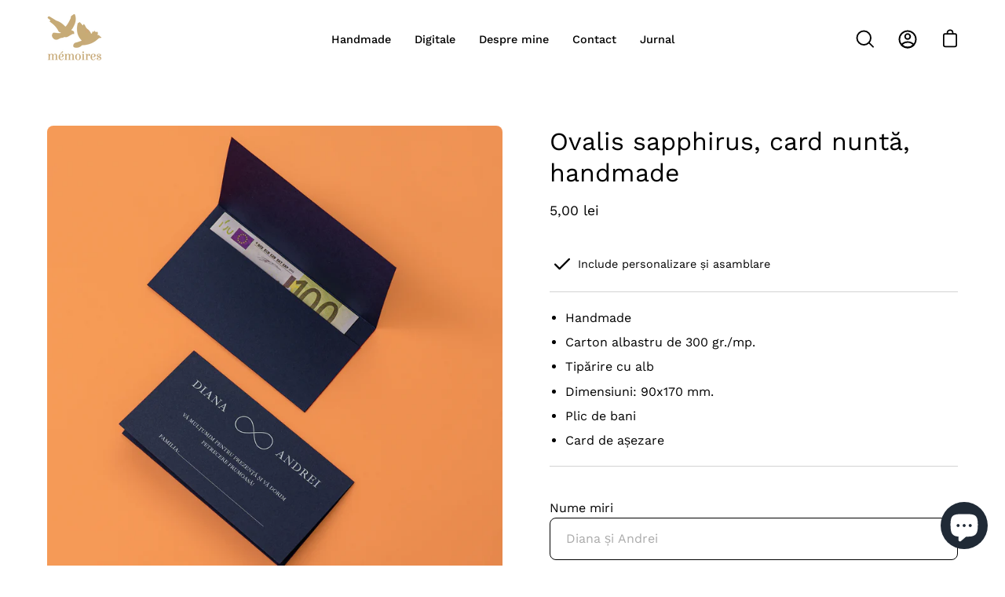

--- FILE ---
content_type: text/html; charset=utf-8
request_url: https://memoires.ro/products/ovalis-sapphirus-card-nunta-handmade
body_size: 36269
content:
<!doctype html>
<html class="no-js no-touch" lang="ro-RO">
<head>
<!-- Google tag (gtag.js) -->
<script async src="https://www.googletagmanager.com/gtag/js?id=G-MWVS21ENS7">

 
var xConnector = { 'token': 'b4364c830e1f31ecb3705dd3fe67b3112025123102' };

  
</script>
<script>
  window.dataLayer = window.dataLayer || [];
  function gtag(){dataLayer.push(arguments);}
  gtag('js', new Date());

  gtag('config', 'G-MWVS21ENS7');
</script>
  
  <script>
    window.Shoppad = window.Shoppad || {},
    window.Shoppad.apps = window.Shoppad.apps || {},
    window.Shoppad.apps.infiniteoptions = window.Shoppad.apps.infiniteoptions || {},
    window.Shoppad.apps.infiniteoptions.validateType = 'overlay'; 
  </script>
  <!-- Infinite Options Fast Loading Script By ShopPad -->
  <script src="//d1liekpayvooaz.cloudfront.net/apps/customizery/customizery.js?shop=lesmemoires.myshopify.com"></script>
  <!-- Uploadery Fast Loading Script By ShopPad -->
  <script src='//d1liekpayvooaz.cloudfront.net/apps/uploadery/uploadery.js?shop=lesmemoires.myshopify.com'></script>
  <meta charset="utf-8">
  <meta http-equiv='X-UA-Compatible' content='IE=edge'>
  <meta name="viewport" content="width=device-width, height=device-height, initial-scale=1.0, minimum-scale=1.0">
  <link rel="canonical" href="https://memoires.ro/products/ovalis-sapphirus-card-nunta-handmade" />

  <link rel="preload" as="style" href="//memoires.ro/cdn/shop/t/10/assets/theme.css?v=35125082576517460991665419396">
  <link rel="preload" as="script" href="//memoires.ro/cdn/shop/t/10/assets/lazysizes.min.js?v=111431644619468174291664031928">
  <link rel="preload" as="script" href="//memoires.ro/cdn/shop/t/10/assets/theme.js?v=20969144712820511401664031929">
  <link rel="preload" as="image" href="//memoires.ro/cdn/shop/t/10/assets/loading.svg?v=91665432863842511931664031928">

  <link rel="preconnect" href="https://cdn.shopify.com" crossorigin>
  <link rel="preconnect" href="https://fonts.shopify.com" crossorigin>
  <link rel="preconnect" href="https://monorail-edge.shopifysvc.com" crossorigin><link rel="preload" as="image" href="//memoires.ro/cdn/shop/files/logo-wide-apple-business_70x37.png?v=1664032638" data-preload="70x37"><style data-shopify>:root { --loader-image-size: 70px; }html:not(.is-loading) .loading-overlay { opacity: 0; visibility: hidden; pointer-events: none; }
    .loading-overlay { position: fixed; top: 0; left: 0; z-index: 99999; width: 100vw; height: 100vh; display: flex; align-items: center; justify-content: center; background: var(--bg); transition: opacity 0.3s ease-out, visibility 0s linear 0.3s; }
    .loading-overlay .loader__image { width: 70px; height: 70px; }
    .loading-overlay .loader__image--fallback { width: 320px; height: 100%; background: var(--loader-image) no-repeat center center/contain; }
    .loader__image__holder { position: absolute; top: 0; left: 0; width: 100%; height: 100%; font-size: 0; display: flex; align-items: center; justify-content: center; animation: pulse-loading 2s infinite ease-in-out; }
    .loader__image { max-width: 150px; max-height: 150px; object-fit: contain; }
    .loader--line {
      position: relative;
      height: 4px;
      display: block;
      background-color: var(--button-primary-fade);
      border-radius: 2px;
      overflow: hidden;
      width: 100%;
      opacity: 0;
      visibility: hidden;
      transition: opacity .3s ease, visibility 0s linear .3s;
    }

    .loadMore .loader,
    .is-loading .loader {
      visibility: visible;
      opacity: 1;
      transition-delay: 0s;
    }

    .lazyloaded .loader {
      opacity: 0;
      visibility: hidden;
    }

    .loader-indeterminate { background-color: var(--button-primary-bg); }
    .loader-indeterminate::before {
      content: '';
      position: absolute;
      background-color: inherit;
      top: 0;
      left: -35%;
      width: 100%;
      bottom: 0;
      will-change: transform;
      -webkit-animation: indeterminate 2.1s cubic-bezier(0.65, 0.815, 0.735, 0.395) infinite;
      animation: indeterminate 2.1s cubic-bezier(0.65, 0.815, 0.735, 0.395) infinite;
    }

    .loader-indeterminate::after {
      content: '';
      position: absolute;
      background-color: inherit;
      top: 0;
      left: -200%;
      width: 100%;
      bottom: 0;
      will-change: transform;
      -webkit-animation: indeterminate-short 2.1s cubic-bezier(0.165, 0.84, 0.44, 1) infinite;
      animation: indeterminate-short 2.1s cubic-bezier(0.165, 0.84, 0.44, 1) infinite;
      -webkit-animation-delay: 1.15s;
      animation-delay: 1.15s;
    }

    @keyframes indeterminate {
      0% { transform: translateX(0) scale(0.35, 1); }
      60% { transform: translateX(50%) scale(0.9, 1); }
      100% { transform: translateX(100%) scale(0.9, 1); }
    }
    @keyframes indeterminate-short {
      0% { transform: translateX(0) scale(2, 1); }
      60% { transform: translateX(460px) scale(0.01, 1); }
      100% { transform: translateX(460px) scale(0.01, 1); }
    }
    @keyframes pulse-loading {
      0% { opacity: 1; }
      50% { opacity: .25; }
      100% { opacity: 1; }
    }</style><script>
    const loadingAppearance = "always";
    const loaded = sessionStorage.getItem('loaded');

    if (loadingAppearance === 'once') {
      if (loaded === null) {
        sessionStorage.setItem('loaded', true);
        document.documentElement.classList.add('is-loading');
      }
    } else {
      document.documentElement.classList.add('is-loading');
    }
  </script><link rel="shortcut icon" href="//memoires.ro/cdn/shop/files/logo-wide-apple-business_32x32.png?v=1664032638" type="image/png" />
  <title>Ovalis sapphirus, card nuntă, handmade &ndash; Mémoires</title><meta name="description" content="Cardul de masa albastru are rol si de plic de bani si se aseaza pe mese, unul pentru fiecare familie sau invitat. Grafica realizata cu inele."><link rel="preload" as="font" href="//memoires.ro/cdn/fonts/work_sans/worksans_n4.b7973b3d07d0ace13de1b1bea9c45759cdbe12cf.woff2" type="font/woff2" crossorigin><link rel="preload" as="font" href="//memoires.ro/cdn/fonts/work_sans/worksans_n4.b7973b3d07d0ace13de1b1bea9c45759cdbe12cf.woff2" type="font/woff2" crossorigin>

<meta property="og:site_name" content="Mémoires">
<meta property="og:url" content="https://memoires.ro/products/ovalis-sapphirus-card-nunta-handmade">
<meta property="og:title" content="Ovalis sapphirus, card nuntă, handmade">
<meta property="og:type" content="product">
<meta property="og:description" content="Cardul de masa albastru are rol si de plic de bani si se aseaza pe mese, unul pentru fiecare familie sau invitat. Grafica realizata cu inele."><meta property="og:image" content="http://memoires.ro/cdn/shop/products/103-2.jpg?v=1651922060">
  <meta property="og:image:secure_url" content="https://memoires.ro/cdn/shop/products/103-2.jpg?v=1651922060">
  <meta property="og:image:width" content="4048">
  <meta property="og:image:height" content="4048"><meta property="og:price:amount" content="5,00">
  <meta property="og:price:currency" content="RON"><meta name="twitter:card" content="summary_large_image">
<meta name="twitter:title" content="Ovalis sapphirus, card nuntă, handmade">
<meta name="twitter:description" content="Cardul de masa albastru are rol si de plic de bani si se aseaza pe mese, unul pentru fiecare familie sau invitat. Grafica realizata cu inele."><style data-shopify>@font-face {
  font-family: "Work Sans";
  font-weight: 400;
  font-style: normal;
  font-display: swap;
  src: url("//memoires.ro/cdn/fonts/work_sans/worksans_n4.b7973b3d07d0ace13de1b1bea9c45759cdbe12cf.woff2") format("woff2"),
       url("//memoires.ro/cdn/fonts/work_sans/worksans_n4.cf5ceb1e6d373a9505e637c1aff0a71d0959556d.woff") format("woff");
}

@font-face {
  font-family: "Work Sans";
  font-weight: 400;
  font-style: normal;
  font-display: swap;
  src: url("//memoires.ro/cdn/fonts/work_sans/worksans_n4.b7973b3d07d0ace13de1b1bea9c45759cdbe12cf.woff2") format("woff2"),
       url("//memoires.ro/cdn/fonts/work_sans/worksans_n4.cf5ceb1e6d373a9505e637c1aff0a71d0959556d.woff") format("woff");
}



  @font-face {
  font-family: "Work Sans";
  font-weight: 500;
  font-style: normal;
  font-display: swap;
  src: url("//memoires.ro/cdn/fonts/work_sans/worksans_n5.42fc03d7028ac0f31a2ddf10d4a2904a7483a1c4.woff2") format("woff2"),
       url("//memoires.ro/cdn/fonts/work_sans/worksans_n5.1f79bf93aa21696aa0428c88e39fb9f946295341.woff") format("woff");
}




  @font-face {
  font-family: "Work Sans";
  font-weight: 100;
  font-style: normal;
  font-display: swap;
  src: url("//memoires.ro/cdn/fonts/work_sans/worksans_n1.3b5d001dd20dab2308442816b302d59109fb4702.woff2") format("woff2"),
       url("//memoires.ro/cdn/fonts/work_sans/worksans_n1.71f6bc2e8994a3e5ec539617cc389f6c083552ad.woff") format("woff");
}




  @font-face {
  font-family: "Work Sans";
  font-weight: 700;
  font-style: normal;
  font-display: swap;
  src: url("//memoires.ro/cdn/fonts/work_sans/worksans_n7.e2cf5bd8f2c7e9d30c030f9ea8eafc69f5a92f7b.woff2") format("woff2"),
       url("//memoires.ro/cdn/fonts/work_sans/worksans_n7.20f1c80359e7f7b4327b81543e1acb5c32cd03cd.woff") format("woff");
}




  @font-face {
  font-family: "Work Sans";
  font-weight: 100;
  font-style: normal;
  font-display: swap;
  src: url("//memoires.ro/cdn/fonts/work_sans/worksans_n1.3b5d001dd20dab2308442816b302d59109fb4702.woff2") format("woff2"),
       url("//memoires.ro/cdn/fonts/work_sans/worksans_n1.71f6bc2e8994a3e5ec539617cc389f6c083552ad.woff") format("woff");
}




  @font-face {
  font-family: "Work Sans";
  font-weight: 500;
  font-style: normal;
  font-display: swap;
  src: url("//memoires.ro/cdn/fonts/work_sans/worksans_n5.42fc03d7028ac0f31a2ddf10d4a2904a7483a1c4.woff2") format("woff2"),
       url("//memoires.ro/cdn/fonts/work_sans/worksans_n5.1f79bf93aa21696aa0428c88e39fb9f946295341.woff") format("woff");
}




  @font-face {
  font-family: "Work Sans";
  font-weight: 400;
  font-style: italic;
  font-display: swap;
  src: url("//memoires.ro/cdn/fonts/work_sans/worksans_i4.16ff51e3e71fc1d09ff97b9ff9ccacbeeb384ec4.woff2") format("woff2"),
       url("//memoires.ro/cdn/fonts/work_sans/worksans_i4.ed4a1418cba5b7f04f79e4d5c8a5f1a6bd34f23b.woff") format("woff");
}




  @font-face {
  font-family: "Work Sans";
  font-weight: 700;
  font-style: italic;
  font-display: swap;
  src: url("//memoires.ro/cdn/fonts/work_sans/worksans_i7.7cdba6320b03c03dcaa365743a4e0e729fe97e54.woff2") format("woff2"),
       url("//memoires.ro/cdn/fonts/work_sans/worksans_i7.42a9f4016982495f4c0b0fb3dc64cf8f2d0c3eaa.woff") format("woff");
}


:root {--COLOR-BUTTON-PRIMARY-BG: #000000;
  --COLOR-BUTTON-PRIMARY-BG-ALPHA-50: rgba(0, 0, 0, 0.5);
  --COLOR-BUTTON-PRIMARY-FADE: rgba(0, 0, 0, 0.05);
  --COLOR-BUTTON-PRIMARY-TEXT: #fff;
  --COLOR-BUTTON-PRIMARY-TEXT-ALPHA-50: rgba(255, 255, 255, 0.5);
  --COLOR-BUTTON-SECONDARY-BG: #ffffff;
  --COLOR-BUTTON-SECONDARY-TEXT: #000;
  --COLOR-BUTTON-SECONDARY-TEXT-ALPHA-50: rgba(255, 255, 255, 0.5);

  --COLOR-HEADING: #000;
  --COLOR-TEXT: #000;
  --COLOR-TEXT-DARKEN: #000000;
  --COLOR-TEXT-LIGHTEN: #333333;
  --COLOR-TEXT-ALPHA-5: rgba(0, 0, 0, 0.05);
  --COLOR-TEXT-ALPHA-8: rgba(0, 0, 0, 0.08);
  --COLOR-TEXT-ALPHA-10: rgba(0, 0, 0, 0.1);
  --COLOR-TEXT-ALPHA-15: rgba(0, 0, 0, 0.15);
  --COLOR-TEXT-ALPHA-25: rgba(0, 0, 0, 0.25);
  --COLOR-TEXT-ALPHA-50: rgba(0, 0, 0, 0.5);
  --COLOR-TEXT-ALPHA-60: rgba(0, 0, 0, 0.6);
  --COLOR-TEXT-ALPHA-85: rgba(0, 0, 0, 0.85);

  --COLOR-BG: #ffffff;
  --COLOR-BG-ALPHA-25: rgba(255, 255, 255, 0.25);
  --COLOR-BG-ALPHA-35: rgba(255, 255, 255, 0.35);
  --COLOR-BG-ALPHA-60: rgba(255, 255, 255, 0.6);
  --COLOR-BG-ALPHA-65: rgba(255, 255, 255, 0.65);
  --COLOR-BG-ALPHA-85: rgba(255, 255, 255, 0.85);
  --COLOR-BG-OVERLAY: rgba(255, 255, 255, 0.75);
  --COLOR-BG-DARKEN: #e6e6e6;
  --COLOR-BG-LIGHTEN-DARKEN: #e6e6e6;
  --COLOR-BG-LIGHTEN-DARKEN-2: #cdcdcd;
  --COLOR-BG-LIGHTEN-DARKEN-3: #b3b3b3;
  --COLOR-BG-LIGHTEN-DARKEN-4: #9a9a9a;
  --COLOR-BG-LIGHTEN-DARKEN-CONTRAST: #b3b3b3;
  --COLOR-BG-LIGHTEN-DARKEN-CONTRAST-2: #999999;
  --COLOR-BG-LIGHTEN-DARKEN-CONTRAST-3: #808080;
  --COLOR-BG-LIGHTEN-DARKEN-CONTRAST-4: #666666;

  --COLOR-BG-ACCENT: #F6F6F7;

  --COLOR-INPUT-BG: #ffffff;

  --COLOR-ACCENT: #c6aa76;
  --COLOR-ACCENT-TEXT: #fff;
  --COLOR-ACCENT-ALPHA-50: rgba(198, 170, 118, 0.5);
  --COLOR-ACCENT-ALPHA-30: rgba(198, 170, 118, 0.3);

  --COLOR-TAG-CUSTOM: #000;
  --COLOR-TAG-SAVING: #ff6d6d;
  --COLOR-TAG-TEXT: #fff;

  --COLOR-BORDER: #d3d3d3;
  --COLOR-BORDER-ALPHA-15: rgba(211, 211, 211, 0.15);
  --COLOR-BORDER-ALPHA-30: rgba(211, 211, 211, 0.3);
  --COLOR-BORDER-ALPHA-50: rgba(211, 211, 211, 0.5);
  --COLOR-BORDER-ALPHA-65: rgba(211, 211, 211, 0.65);
  --COLOR-BORDER-LIGHTEN-DARKEN: #868686;
  --COLOR-BORDER-HAIRLINE: #f7f7f7;

  --COLOR-WHITE-BLACK: fff;
  --COLOR-BLACK-WHITE: #000;--COLOR-DISABLED-GREY: rgba(0, 0, 0, 0.05);
  --COLOR-DISABLED-GREY-DARKEN: rgba(0, 0, 0, 0.45);
  --COLOR-ERROR: #D02E2E;
  --COLOR-ERROR-BG: #f3cbcb;
  --COLOR-SUCCESS: #56AD6A;
  --COLOR-SUCCESS-BG: #ECFEF0;
  --COLOR-WARN: #ECBD5E;
  --COLOR-TRANSPARENT: rgba(255, 255, 255, 0);
  --COLOR-WHITE: #fff;
  --COLOR-WHITE-ALPHA-50: rgba(255, 255, 255, 0.5);
  --COLOR-WHITE-ALPHA-60: rgba(255, 255, 255, 0.6);
  --COLOR-BLACK: #000;
  --COLOR-BLACK-ALPHA-20: rgba(0, 0, 0, 0.2);
  --COLOR-BLACK-ALPHA-50: rgba(0, 0, 0, 0.5);
  --COLOR-BLACK-ALPHA-60: rgba(0, 0, 0, 0.6);--FONT-STACK-BODY: "Work Sans", sans-serif;
  --FONT-STYLE-BODY: normal;
  --FONT-STYLE-BODY-ITALIC: italic;
  --FONT-ADJUST-BODY: 1.0;

  --FONT-WEIGHT-BODY: 400;
  --FONT-WEIGHT-BODY-LIGHT: 100;
  --FONT-WEIGHT-BODY-MEDIUM: 700;
  --FONT-WEIGHT-BODY-BOLD: 500;

  --FONT-STACK-HEADING: "Work Sans", sans-serif;
  --FONT-STYLE-HEADING: normal;
  --FONT-STYLE-HEADING-ITALIC: italic;
  --FONT-ADJUST-HEADING: 1.0;

  --FONT-WEIGHT-HEADING: 400;
  --FONT-WEIGHT-HEADING-LIGHT: 100;
  --FONT-WEIGHT-HEADING-MEDIUM: 700;
  --FONT-WEIGHT-HEADING-BOLD: 500;

  --FONT-STACK-NAV: "Work Sans", sans-serif;
  --FONT-STYLE-NAV: normal;
  --FONT-STYLE-NAV-ITALIC: italic;
  --FONT-ADJUST-NAV: 0.9;

  --FONT-WEIGHT-NAV: 400;
  --FONT-WEIGHT-NAV-LIGHT: 100;
  --FONT-WEIGHT-NAV-MEDIUM: 700;
  --FONT-WEIGHT-NAV-BOLD: 500;

  --FONT-STACK-BUTTON: "Work Sans", sans-serif;
  --FONT-STYLE-BUTTON: normal;
  --FONT-STYLE-BUTTON-ITALIC: italic;
  --FONT-ADJUST-BUTTON: 1.0;

  --FONT-WEIGHT-BUTTON: 400;
  --FONT-WEIGHT-BUTTON-MEDIUM: 700;
  --FONT-WEIGHT-BUTTON-BOLD: 500;

  --FONT-STACK-SUBHEADING: "Work Sans", sans-serif;
  --FONT-STYLE-SUBHEADING: normal;
  --FONT-STYLE-SUBHEADING-ITALIC: italic;
  --FONT-ADJUST-SUBHEADING: 1.0;

  --FONT-WEIGHT-SUBHEADING: 400;
  --FONT-WEIGHT-SUBHEADING-LIGHT: 100;
  --FONT-WEIGHT-SUBHEADING-MEDIUM: 700;
  --FONT-WEIGHT-SUBHEADING-BOLD: 500;

  --LETTER-SPACING-SUBHEADING: 0.0em;
  --LETTER-SPACING-BUTTON: 0.0em;

  --BUTTON-TEXT-CAPS: none;
  --SUBHEADING-TEXT-CAPS: none;--FONT-SIZE-INPUT: 1.0rem;--RADIUS: 8px;
  --RADIUS-SMALL: 8px;
  --RADIUS-TINY: 8px;
  --RADIUS-BADGE: 3px;
  --RADIUS-CHECKBOX: 3px;
  --RADIUS-TEXTAREA: 8px;--PRODUCT-MEDIA-PADDING-TOP: 100%;--BORDER-WIDTH: 1px;--SITE-WIDTH: 1440px;
  --SITE-WIDTH-NARROW: 840px;--loading-svg: url( "//memoires.ro/cdn/shop/t/10/assets/loading.svg?v=91665432863842511931664031928" );
  --icon-check: url( "//memoires.ro/cdn/shop/t/10/assets/icon-check.svg?v=175316081881880408121664031928" );
  --icon-close: url( "//memoires.ro/cdn/shop/t/10/assets/icon-close.svg?v=152460236205633315831664031928" );
  --icon-zoom-in: url( "//memoires.ro/cdn/shop/t/10/assets/icon-zoom-in.svg?v=157433013461716915331664031928" );
  --icon-zoom-out: url( "//memoires.ro/cdn/shop/t/10/assets/icon-zoom-out.svg?v=164909107869959372931664031928" );--collection-sticky-bar-height: 0;
  --collection-image-padding-top: 60%;

  --drawer-width: 400px;
  --drawer-transition: transform 0.4s cubic-bezier(0.46, 0.01, 0.32, 1);--full-height: 100vh;
  --header-height: 60px;
  --content-full: calc(100vh - var(--header-height));
  --announcement-height: 0px;--gutter: 60px;
  --gutter-mobile: 20px;
  --grid-gutter: 20px;--inner: 20px;
  --inner-tablet: 18px;
  --inner-mobile: 16px;--grid: repeat(3, minmax(0, 1fr));
  --grid-tablet: repeat(2, minmax(0, 1fr));
  --grid-mobile: repeat(2, minmax(0, 1fr));
  --megamenu-grid: repeat(4, minmax(0, 1fr));
  --grid-row: 1 / span 3;--scrollbar-width: 0px;--overlay: #000;
  --overlay-opacity: 1;--swatch-width: 40px;
  --swatch-height: 20px;
  --swatch-size: 42px;

  
  --move-offset: 20px;

  
  --autoplay-speed: 2200ms;

  
--filter-bg: .97;
  
    --product-filter-bg: 1.0;}</style><link href="//memoires.ro/cdn/shop/t/10/assets/theme.css?v=35125082576517460991665419396" rel="stylesheet" type="text/css" media="all" /><script type="text/javascript">
    if (window.MSInputMethodContext && document.documentMode) {
      var scripts = document.getElementsByTagName('script')[0];
      var polyfill = document.createElement("script");
      polyfill.defer = true;
      polyfill.src = "//memoires.ro/cdn/shop/t/10/assets/ie11.js?v=164037955086922138091664031928";

      scripts.parentNode.insertBefore(polyfill, scripts);

      document.documentElement.classList.add('ie11');
    } else {
      document.documentElement.className = document.documentElement.className.replace('no-js', 'js');
    }

    document.addEventListener('lazyloaded', (e) => {
      const lazyImage = e.target.parentNode;
      if (lazyImage.classList.contains('lazy-image')) {
        // Wait for the fade in images animation to complete
        setTimeout(() => {
          lazyImage.style.backgroundImage = 'none';
        }, 500);
      }
    });

    let root = '/';
    if (root[root.length - 1] !== '/') {
      root = `${root}/`;
    }

    window.theme = {
      assets: {
        smoothscroll: '//memoires.ro/cdn/shop/t/10/assets/smoothscroll.js?v=37906625415260927261664031929',
        no_image: "//memoires.ro/cdn/shop/files/logo-wide-apple-business_1024x.png?v=1664032638",
        swatches: '//memoires.ro/cdn/shop/t/10/assets/swatches.json?v=108341084980828767351664031929',
        base: "//memoires.ro/cdn/shop/t/10/assets/"
      },
      routes: {
        root: root,
        cart_url: "\/cart",
        cart_add_url: "\/cart\/add",
        cart_change_url: "\/cart\/change",
        shop_url: "https:\/\/memoires.ro",
        search_url: "\/search",
        product_recommendations_url: "\/recommendations\/products"
      },
      strings: {
        add_to_cart: "Adaugă în coș",
        cart_acceptance_error: "Accept termenii și condițiile",
        cart_empty: "Coș gol",
        cart_price: "Preț",
        cart_quantity: "Cantitate",
        cart_items_one: "{{count}} produs",
        cart_items_many: "{{count}} produse",
        cart_title: "Coș",
        cart_total: "Total",
        continue_shopping: "Continuă cumpărăturile",
        free: "Gratis",
        limit_error: "Nu ai adăugat suficiente produse",
        no_results: "nu am găsit niciun rezultat ",
        preorder: "Precomandă",
        remove: "Șterge",
        results_one: "rezultat",
        results_other: "rezultat",
        sale_badge_text: "Comandă",
        saving_badge: "Economisește {{ discount }}",
        saving_up_to_badge: "Economisește până la {{ discount }}",
        sold_out: "Indisponibil",
        subscription: "Abonament",
        unavailable: "Indisponibil",
        unit_price_label: "Preț unitar",
        unit_price_separator: "per",
        view_all: "Vezi tot",
        zero_qty_error: "Cantitatea nu poate fi 0",
        delete_confirm: "Ești sigur că vrei să ștergi?",
        newsletter_product_availability: "Anunță-mă cand e disponibil"
      },
      icons: {
        plus: '<svg aria-hidden="true" focusable="false" role="presentation" class="icon icon-toggle-plus" viewBox="0 0 19 20"><path d="M10.725 11.02h6.671c.566 0 1.03-.506 1.03-1.072 0-.565-.464-1.07-1.03-1.07h-6.67V2.27c0-.565-.506-1.029-1.072-1.029-.566 0-1.071.464-1.071 1.03v6.605h-6.63c-.566 0-1.029.506-1.029 1.071 0 .566.463 1.072 1.029 1.072h6.63v6.695c0 .566.505 1.03 1.07 1.03.566 0 1.072-.464 1.072-1.03V11.02z"/></svg>',
        minus: '<svg aria-hidden="true" focusable="false" role="presentation" class="icon icon-toggle-minus" viewBox="0 0 19 20"><path d="M10.725 11.02h6.671c.566 0 1.03-.506 1.03-1.072 0-.565-.464-1.07-1.03-1.07H1.953c-.566 0-1.029.505-1.029 1.07 0 .566.463 1.072 1.029 1.072h8.772z"/></svg>',
        close: '<svg aria-hidden="true" focusable="false" role="presentation" class="icon icon-close" viewBox="0 0 25 25"><path d="M11.374 12.167L1.236 22.304a1.09 1.09 0 001.543 1.543L12.917 13.71l10.137 10.138a1.09 1.09 0 001.543-1.543L14.46 12.167 24.597 2.029A1.09 1.09 0 0023.054.486L12.917 10.624 2.779.486A1.09 1.09 0 001.236 2.03l10.138 10.138z"/></svg>',
        closeSmall: '<svg aria-hidden="true" focusable="false" role="presentation" class="icon icon-close-small" viewBox="0 0 20 20"><path d="M15.89 14.696l-4.734-4.734 4.717-4.717c.4-.4.37-1.085-.03-1.485s-1.085-.43-1.485-.03L9.641 8.447 4.97 3.776c-.4-.4-1.085-.37-1.485.03s-.43 1.085-.03 1.485l4.671 4.671-4.688 4.688c-.4.4-.37 1.085.03 1.485s1.085.43 1.485.03l4.688-4.687 4.734 4.734c.4.4 1.085.37 1.485-.03s.43-1.085.03-1.485z"/></svg>'
      },
      settings: {
        animations: true,
        cartType: "drawer",
        enableAcceptTerms: false,
        enableInfinityScroll: true,
        enablePaymentButton: true,
        gridImageSize: "contain",
        gridImageAspectRatio: 1,
        mobileMenuBehaviour: "link",
        productGridHover: "image",
        savingBadgeType: "percentage",
        showSaleBadge: true,
        showSoldBadge: true,
        showSavingBadge: true,
        quickButton: "none",
        currency_code_enable: false,
        hideInventoryCount: true,
      },
      sizes: {
        mobile: 480,
        small: 768,
        large: 1024,
        widescreen: 1440
      },
      moneyFormat: "{{amount_with_comma_separator}} lei",
      moneyWithCurrencyFormat: "{{amount_with_comma_separator}} lei",
      info: {
        name: 'Palo Alto'
      },
      version: '4.2.1'
    };
    window.lazySizesConfig = window.lazySizesConfig || {};
    window.lazySizesConfig.preloadAfterLoad = true;
    window.PaloAlto = window.PaloAlto || {};
    window.slate = window.slate || {};
    window.isHeaderTransparent = false;
    window.initialHeaderHeight = 60;
    window.lastWindowWidth = window.innerWidth || document.documentElement.clientWidth;
  </script>
  <script src="//memoires.ro/cdn/shop/t/10/assets/lazysizes.min.js?v=111431644619468174291664031928" async="async"></script><script src="//memoires.ro/cdn/shop/t/10/assets/theme.js?v=20969144712820511401664031929" defer="defer"></script>

  <script>window.performance && window.performance.mark && window.performance.mark('shopify.content_for_header.start');</script><meta name="google-site-verification" content="QXhFzSRxvHK8p2zLTG489zlRba4_BoulkN50LV6_WrY">
<meta id="shopify-digital-wallet" name="shopify-digital-wallet" content="/45616464031/digital_wallets/dialog">
<meta name="shopify-checkout-api-token" content="5970f9405e7bc580b0a34204aa674820">
<link rel="alternate" type="application/json+oembed" href="https://memoires.ro/products/ovalis-sapphirus-card-nunta-handmade.oembed">
<script async="async" src="/checkouts/internal/preloads.js?locale=ro-RO"></script>
<script id="apple-pay-shop-capabilities" type="application/json">{"shopId":45616464031,"countryCode":"RO","currencyCode":"RON","merchantCapabilities":["supports3DS"],"merchantId":"gid:\/\/shopify\/Shop\/45616464031","merchantName":"Mémoires","requiredBillingContactFields":["postalAddress","email","phone"],"requiredShippingContactFields":["postalAddress","email","phone"],"shippingType":"shipping","supportedNetworks":["visa","maestro","masterCard"],"total":{"type":"pending","label":"Mémoires","amount":"1.00"},"shopifyPaymentsEnabled":true,"supportsSubscriptions":true}</script>
<script id="shopify-features" type="application/json">{"accessToken":"5970f9405e7bc580b0a34204aa674820","betas":["rich-media-storefront-analytics"],"domain":"memoires.ro","predictiveSearch":true,"shopId":45616464031,"locale":"ro"}</script>
<script>var Shopify = Shopify || {};
Shopify.shop = "lesmemoires.myshopify.com";
Shopify.locale = "ro-RO";
Shopify.currency = {"active":"RON","rate":"1.0"};
Shopify.country = "RO";
Shopify.theme = {"name":"Palo Alto","id":131628368031,"schema_name":"Palo Alto","schema_version":"4.2.1","theme_store_id":777,"role":"main"};
Shopify.theme.handle = "null";
Shopify.theme.style = {"id":null,"handle":null};
Shopify.cdnHost = "memoires.ro/cdn";
Shopify.routes = Shopify.routes || {};
Shopify.routes.root = "/";</script>
<script type="module">!function(o){(o.Shopify=o.Shopify||{}).modules=!0}(window);</script>
<script>!function(o){function n(){var o=[];function n(){o.push(Array.prototype.slice.apply(arguments))}return n.q=o,n}var t=o.Shopify=o.Shopify||{};t.loadFeatures=n(),t.autoloadFeatures=n()}(window);</script>
<script id="shop-js-analytics" type="application/json">{"pageType":"product"}</script>
<script defer="defer" async type="module" src="//memoires.ro/cdn/shopifycloud/shop-js/modules/v2/client.init-shop-cart-sync_BYoKDb62.ro-RO.esm.js"></script>
<script defer="defer" async type="module" src="//memoires.ro/cdn/shopifycloud/shop-js/modules/v2/chunk.common_BQCL0kNR.esm.js"></script>
<script type="module">
  await import("//memoires.ro/cdn/shopifycloud/shop-js/modules/v2/client.init-shop-cart-sync_BYoKDb62.ro-RO.esm.js");
await import("//memoires.ro/cdn/shopifycloud/shop-js/modules/v2/chunk.common_BQCL0kNR.esm.js");

  window.Shopify.SignInWithShop?.initShopCartSync?.({"fedCMEnabled":true,"windoidEnabled":true});

</script>
<script>(function() {
  var isLoaded = false;
  function asyncLoad() {
    if (isLoaded) return;
    isLoaded = true;
    var urls = ["\/\/d1liekpayvooaz.cloudfront.net\/apps\/customizery\/customizery.js?shop=lesmemoires.myshopify.com","\/\/d1liekpayvooaz.cloudfront.net\/apps\/uploadery\/uploadery.js?shop=lesmemoires.myshopify.com","https:\/\/loox.io\/widget\/VJbmw-48MF\/loox.1597850178613.js?shop=lesmemoires.myshopify.com"];
    for (var i = 0; i < urls.length; i++) {
      var s = document.createElement('script');
      s.type = 'text/javascript';
      s.async = true;
      s.src = urls[i];
      var x = document.getElementsByTagName('script')[0];
      x.parentNode.insertBefore(s, x);
    }
  };
  if(window.attachEvent) {
    window.attachEvent('onload', asyncLoad);
  } else {
    window.addEventListener('load', asyncLoad, false);
  }
})();</script>
<script id="__st">var __st={"a":45616464031,"offset":7200,"reqid":"228f3fc2-7ca3-4d4d-af19-301c619412be-1767141647","pageurl":"memoires.ro\/products\/ovalis-sapphirus-card-nunta-handmade","u":"8e06e5be84f4","p":"product","rtyp":"product","rid":7380814758047};</script>
<script>window.ShopifyPaypalV4VisibilityTracking = true;</script>
<script id="captcha-bootstrap">!function(){'use strict';const t='contact',e='account',n='new_comment',o=[[t,t],['blogs',n],['comments',n],[t,'customer']],c=[[e,'customer_login'],[e,'guest_login'],[e,'recover_customer_password'],[e,'create_customer']],r=t=>t.map((([t,e])=>`form[action*='/${t}']:not([data-nocaptcha='true']) input[name='form_type'][value='${e}']`)).join(','),a=t=>()=>t?[...document.querySelectorAll(t)].map((t=>t.form)):[];function s(){const t=[...o],e=r(t);return a(e)}const i='password',u='form_key',d=['recaptcha-v3-token','g-recaptcha-response','h-captcha-response',i],f=()=>{try{return window.sessionStorage}catch{return}},m='__shopify_v',_=t=>t.elements[u];function p(t,e,n=!1){try{const o=window.sessionStorage,c=JSON.parse(o.getItem(e)),{data:r}=function(t){const{data:e,action:n}=t;return t[m]||n?{data:e,action:n}:{data:t,action:n}}(c);for(const[e,n]of Object.entries(r))t.elements[e]&&(t.elements[e].value=n);n&&o.removeItem(e)}catch(o){console.error('form repopulation failed',{error:o})}}const l='form_type',E='cptcha';function T(t){t.dataset[E]=!0}const w=window,h=w.document,L='Shopify',v='ce_forms',y='captcha';let A=!1;((t,e)=>{const n=(g='f06e6c50-85a8-45c8-87d0-21a2b65856fe',I='https://cdn.shopify.com/shopifycloud/storefront-forms-hcaptcha/ce_storefront_forms_captcha_hcaptcha.v1.5.2.iife.js',D={infoText:'Protejat prin hCaptcha',privacyText:'Confidențialitate',termsText:'Condiții'},(t,e,n)=>{const o=w[L][v],c=o.bindForm;if(c)return c(t,g,e,D).then(n);var r;o.q.push([[t,g,e,D],n]),r=I,A||(h.body.append(Object.assign(h.createElement('script'),{id:'captcha-provider',async:!0,src:r})),A=!0)});var g,I,D;w[L]=w[L]||{},w[L][v]=w[L][v]||{},w[L][v].q=[],w[L][y]=w[L][y]||{},w[L][y].protect=function(t,e){n(t,void 0,e),T(t)},Object.freeze(w[L][y]),function(t,e,n,w,h,L){const[v,y,A,g]=function(t,e,n){const i=e?o:[],u=t?c:[],d=[...i,...u],f=r(d),m=r(i),_=r(d.filter((([t,e])=>n.includes(e))));return[a(f),a(m),a(_),s()]}(w,h,L),I=t=>{const e=t.target;return e instanceof HTMLFormElement?e:e&&e.form},D=t=>v().includes(t);t.addEventListener('submit',(t=>{const e=I(t);if(!e)return;const n=D(e)&&!e.dataset.hcaptchaBound&&!e.dataset.recaptchaBound,o=_(e),c=g().includes(e)&&(!o||!o.value);(n||c)&&t.preventDefault(),c&&!n&&(function(t){try{if(!f())return;!function(t){const e=f();if(!e)return;const n=_(t);if(!n)return;const o=n.value;o&&e.removeItem(o)}(t);const e=Array.from(Array(32),(()=>Math.random().toString(36)[2])).join('');!function(t,e){_(t)||t.append(Object.assign(document.createElement('input'),{type:'hidden',name:u})),t.elements[u].value=e}(t,e),function(t,e){const n=f();if(!n)return;const o=[...t.querySelectorAll(`input[type='${i}']`)].map((({name:t})=>t)),c=[...d,...o],r={};for(const[a,s]of new FormData(t).entries())c.includes(a)||(r[a]=s);n.setItem(e,JSON.stringify({[m]:1,action:t.action,data:r}))}(t,e)}catch(e){console.error('failed to persist form',e)}}(e),e.submit())}));const S=(t,e)=>{t&&!t.dataset[E]&&(n(t,e.some((e=>e===t))),T(t))};for(const o of['focusin','change'])t.addEventListener(o,(t=>{const e=I(t);D(e)&&S(e,y())}));const B=e.get('form_key'),M=e.get(l),P=B&&M;t.addEventListener('DOMContentLoaded',(()=>{const t=y();if(P)for(const e of t)e.elements[l].value===M&&p(e,B);[...new Set([...A(),...v().filter((t=>'true'===t.dataset.shopifyCaptcha))])].forEach((e=>S(e,t)))}))}(h,new URLSearchParams(w.location.search),n,t,e,['guest_login'])})(!0,!0)}();</script>
<script integrity="sha256-4kQ18oKyAcykRKYeNunJcIwy7WH5gtpwJnB7kiuLZ1E=" data-source-attribution="shopify.loadfeatures" defer="defer" src="//memoires.ro/cdn/shopifycloud/storefront/assets/storefront/load_feature-a0a9edcb.js" crossorigin="anonymous"></script>
<script data-source-attribution="shopify.dynamic_checkout.dynamic.init">var Shopify=Shopify||{};Shopify.PaymentButton=Shopify.PaymentButton||{isStorefrontPortableWallets:!0,init:function(){window.Shopify.PaymentButton.init=function(){};var t=document.createElement("script");t.src="https://memoires.ro/cdn/shopifycloud/portable-wallets/latest/portable-wallets.ro.js",t.type="module",document.head.appendChild(t)}};
</script>
<script data-source-attribution="shopify.dynamic_checkout.buyer_consent">
  function portableWalletsHideBuyerConsent(e){var t=document.getElementById("shopify-buyer-consent"),n=document.getElementById("shopify-subscription-policy-button");t&&n&&(t.classList.add("hidden"),t.setAttribute("aria-hidden","true"),n.removeEventListener("click",e))}function portableWalletsShowBuyerConsent(e){var t=document.getElementById("shopify-buyer-consent"),n=document.getElementById("shopify-subscription-policy-button");t&&n&&(t.classList.remove("hidden"),t.removeAttribute("aria-hidden"),n.addEventListener("click",e))}window.Shopify?.PaymentButton&&(window.Shopify.PaymentButton.hideBuyerConsent=portableWalletsHideBuyerConsent,window.Shopify.PaymentButton.showBuyerConsent=portableWalletsShowBuyerConsent);
</script>
<script data-source-attribution="shopify.dynamic_checkout.cart.bootstrap">document.addEventListener("DOMContentLoaded",(function(){function t(){return document.querySelector("shopify-accelerated-checkout-cart, shopify-accelerated-checkout")}if(t())Shopify.PaymentButton.init();else{new MutationObserver((function(e,n){t()&&(Shopify.PaymentButton.init(),n.disconnect())})).observe(document.body,{childList:!0,subtree:!0})}}));
</script>
<script id='scb4127' type='text/javascript' async='' src='https://memoires.ro/cdn/shopifycloud/privacy-banner/storefront-banner.js'></script><link id="shopify-accelerated-checkout-styles" rel="stylesheet" media="screen" href="https://memoires.ro/cdn/shopifycloud/portable-wallets/latest/accelerated-checkout-backwards-compat.css" crossorigin="anonymous">
<style id="shopify-accelerated-checkout-cart">
        #shopify-buyer-consent {
  margin-top: 1em;
  display: inline-block;
  width: 100%;
}

#shopify-buyer-consent.hidden {
  display: none;
}

#shopify-subscription-policy-button {
  background: none;
  border: none;
  padding: 0;
  text-decoration: underline;
  font-size: inherit;
  cursor: pointer;
}

#shopify-subscription-policy-button::before {
  box-shadow: none;
}

      </style>

<script>window.performance && window.performance.mark && window.performance.mark('shopify.content_for_header.end');</script>

	<script>var loox_global_hash = '1761459902066';</script><script>var loox_pop_active = true;var loox_pop_display = {"home_page":false,"product_page":true,"cart_page":false,"other_pages":false};</script><style>.loox-reviews-default { max-width: 1200px; margin: 0 auto; }.loox-rating .loox-icon { color:#C6AA76; }
:root { --lxs-rating-icon-color: #C6AA76; }</style>
<script src="https://cdn.shopify.com/extensions/7bc9bb47-adfa-4267-963e-cadee5096caf/inbox-1252/assets/inbox-chat-loader.js" type="text/javascript" defer="defer"></script>
<link href="https://monorail-edge.shopifysvc.com" rel="dns-prefetch">
<script>(function(){if ("sendBeacon" in navigator && "performance" in window) {try {var session_token_from_headers = performance.getEntriesByType('navigation')[0].serverTiming.find(x => x.name == '_s').description;} catch {var session_token_from_headers = undefined;}var session_cookie_matches = document.cookie.match(/_shopify_s=([^;]*)/);var session_token_from_cookie = session_cookie_matches && session_cookie_matches.length === 2 ? session_cookie_matches[1] : "";var session_token = session_token_from_headers || session_token_from_cookie || "";function handle_abandonment_event(e) {var entries = performance.getEntries().filter(function(entry) {return /monorail-edge.shopifysvc.com/.test(entry.name);});if (!window.abandonment_tracked && entries.length === 0) {window.abandonment_tracked = true;var currentMs = Date.now();var navigation_start = performance.timing.navigationStart;var payload = {shop_id: 45616464031,url: window.location.href,navigation_start,duration: currentMs - navigation_start,session_token,page_type: "product"};window.navigator.sendBeacon("https://monorail-edge.shopifysvc.com/v1/produce", JSON.stringify({schema_id: "online_store_buyer_site_abandonment/1.1",payload: payload,metadata: {event_created_at_ms: currentMs,event_sent_at_ms: currentMs}}));}}window.addEventListener('pagehide', handle_abandonment_event);}}());</script>
<script id="web-pixels-manager-setup">(function e(e,d,r,n,o){if(void 0===o&&(o={}),!Boolean(null===(a=null===(i=window.Shopify)||void 0===i?void 0:i.analytics)||void 0===a?void 0:a.replayQueue)){var i,a;window.Shopify=window.Shopify||{};var t=window.Shopify;t.analytics=t.analytics||{};var s=t.analytics;s.replayQueue=[],s.publish=function(e,d,r){return s.replayQueue.push([e,d,r]),!0};try{self.performance.mark("wpm:start")}catch(e){}var l=function(){var e={modern:/Edge?\/(1{2}[4-9]|1[2-9]\d|[2-9]\d{2}|\d{4,})\.\d+(\.\d+|)|Firefox\/(1{2}[4-9]|1[2-9]\d|[2-9]\d{2}|\d{4,})\.\d+(\.\d+|)|Chrom(ium|e)\/(9{2}|\d{3,})\.\d+(\.\d+|)|(Maci|X1{2}).+ Version\/(15\.\d+|(1[6-9]|[2-9]\d|\d{3,})\.\d+)([,.]\d+|)( \(\w+\)|)( Mobile\/\w+|) Safari\/|Chrome.+OPR\/(9{2}|\d{3,})\.\d+\.\d+|(CPU[ +]OS|iPhone[ +]OS|CPU[ +]iPhone|CPU IPhone OS|CPU iPad OS)[ +]+(15[._]\d+|(1[6-9]|[2-9]\d|\d{3,})[._]\d+)([._]\d+|)|Android:?[ /-](13[3-9]|1[4-9]\d|[2-9]\d{2}|\d{4,})(\.\d+|)(\.\d+|)|Android.+Firefox\/(13[5-9]|1[4-9]\d|[2-9]\d{2}|\d{4,})\.\d+(\.\d+|)|Android.+Chrom(ium|e)\/(13[3-9]|1[4-9]\d|[2-9]\d{2}|\d{4,})\.\d+(\.\d+|)|SamsungBrowser\/([2-9]\d|\d{3,})\.\d+/,legacy:/Edge?\/(1[6-9]|[2-9]\d|\d{3,})\.\d+(\.\d+|)|Firefox\/(5[4-9]|[6-9]\d|\d{3,})\.\d+(\.\d+|)|Chrom(ium|e)\/(5[1-9]|[6-9]\d|\d{3,})\.\d+(\.\d+|)([\d.]+$|.*Safari\/(?![\d.]+ Edge\/[\d.]+$))|(Maci|X1{2}).+ Version\/(10\.\d+|(1[1-9]|[2-9]\d|\d{3,})\.\d+)([,.]\d+|)( \(\w+\)|)( Mobile\/\w+|) Safari\/|Chrome.+OPR\/(3[89]|[4-9]\d|\d{3,})\.\d+\.\d+|(CPU[ +]OS|iPhone[ +]OS|CPU[ +]iPhone|CPU IPhone OS|CPU iPad OS)[ +]+(10[._]\d+|(1[1-9]|[2-9]\d|\d{3,})[._]\d+)([._]\d+|)|Android:?[ /-](13[3-9]|1[4-9]\d|[2-9]\d{2}|\d{4,})(\.\d+|)(\.\d+|)|Mobile Safari.+OPR\/([89]\d|\d{3,})\.\d+\.\d+|Android.+Firefox\/(13[5-9]|1[4-9]\d|[2-9]\d{2}|\d{4,})\.\d+(\.\d+|)|Android.+Chrom(ium|e)\/(13[3-9]|1[4-9]\d|[2-9]\d{2}|\d{4,})\.\d+(\.\d+|)|Android.+(UC? ?Browser|UCWEB|U3)[ /]?(15\.([5-9]|\d{2,})|(1[6-9]|[2-9]\d|\d{3,})\.\d+)\.\d+|SamsungBrowser\/(5\.\d+|([6-9]|\d{2,})\.\d+)|Android.+MQ{2}Browser\/(14(\.(9|\d{2,})|)|(1[5-9]|[2-9]\d|\d{3,})(\.\d+|))(\.\d+|)|K[Aa][Ii]OS\/(3\.\d+|([4-9]|\d{2,})\.\d+)(\.\d+|)/},d=e.modern,r=e.legacy,n=navigator.userAgent;return n.match(d)?"modern":n.match(r)?"legacy":"unknown"}(),u="modern"===l?"modern":"legacy",c=(null!=n?n:{modern:"",legacy:""})[u],f=function(e){return[e.baseUrl,"/wpm","/b",e.hashVersion,"modern"===e.buildTarget?"m":"l",".js"].join("")}({baseUrl:d,hashVersion:r,buildTarget:u}),m=function(e){var d=e.version,r=e.bundleTarget,n=e.surface,o=e.pageUrl,i=e.monorailEndpoint;return{emit:function(e){var a=e.status,t=e.errorMsg,s=(new Date).getTime(),l=JSON.stringify({metadata:{event_sent_at_ms:s},events:[{schema_id:"web_pixels_manager_load/3.1",payload:{version:d,bundle_target:r,page_url:o,status:a,surface:n,error_msg:t},metadata:{event_created_at_ms:s}}]});if(!i)return console&&console.warn&&console.warn("[Web Pixels Manager] No Monorail endpoint provided, skipping logging."),!1;try{return self.navigator.sendBeacon.bind(self.navigator)(i,l)}catch(e){}var u=new XMLHttpRequest;try{return u.open("POST",i,!0),u.setRequestHeader("Content-Type","text/plain"),u.send(l),!0}catch(e){return console&&console.warn&&console.warn("[Web Pixels Manager] Got an unhandled error while logging to Monorail."),!1}}}}({version:r,bundleTarget:l,surface:e.surface,pageUrl:self.location.href,monorailEndpoint:e.monorailEndpoint});try{o.browserTarget=l,function(e){var d=e.src,r=e.async,n=void 0===r||r,o=e.onload,i=e.onerror,a=e.sri,t=e.scriptDataAttributes,s=void 0===t?{}:t,l=document.createElement("script"),u=document.querySelector("head"),c=document.querySelector("body");if(l.async=n,l.src=d,a&&(l.integrity=a,l.crossOrigin="anonymous"),s)for(var f in s)if(Object.prototype.hasOwnProperty.call(s,f))try{l.dataset[f]=s[f]}catch(e){}if(o&&l.addEventListener("load",o),i&&l.addEventListener("error",i),u)u.appendChild(l);else{if(!c)throw new Error("Did not find a head or body element to append the script");c.appendChild(l)}}({src:f,async:!0,onload:function(){if(!function(){var e,d;return Boolean(null===(d=null===(e=window.Shopify)||void 0===e?void 0:e.analytics)||void 0===d?void 0:d.initialized)}()){var d=window.webPixelsManager.init(e)||void 0;if(d){var r=window.Shopify.analytics;r.replayQueue.forEach((function(e){var r=e[0],n=e[1],o=e[2];d.publishCustomEvent(r,n,o)})),r.replayQueue=[],r.publish=d.publishCustomEvent,r.visitor=d.visitor,r.initialized=!0}}},onerror:function(){return m.emit({status:"failed",errorMsg:"".concat(f," has failed to load")})},sri:function(e){var d=/^sha384-[A-Za-z0-9+/=]+$/;return"string"==typeof e&&d.test(e)}(c)?c:"",scriptDataAttributes:o}),m.emit({status:"loading"})}catch(e){m.emit({status:"failed",errorMsg:(null==e?void 0:e.message)||"Unknown error"})}}})({shopId: 45616464031,storefrontBaseUrl: "https://memoires.ro",extensionsBaseUrl: "https://extensions.shopifycdn.com/cdn/shopifycloud/web-pixels-manager",monorailEndpoint: "https://monorail-edge.shopifysvc.com/unstable/produce_batch",surface: "storefront-renderer",enabledBetaFlags: ["2dca8a86","a0d5f9d2"],webPixelsConfigList: [{"id":"956334418","configuration":"{\"config\":\"{\\\"pixel_id\\\":\\\"G-W37TG4K7B5\\\",\\\"target_country\\\":\\\"RO\\\",\\\"gtag_events\\\":[{\\\"type\\\":\\\"search\\\",\\\"action_label\\\":[\\\"G-W37TG4K7B5\\\",\\\"AW-10891467715\\\/BMBpCJjln7cDEMO3usko\\\"]},{\\\"type\\\":\\\"begin_checkout\\\",\\\"action_label\\\":[\\\"G-W37TG4K7B5\\\",\\\"AW-10891467715\\\/bSd6CJXln7cDEMO3usko\\\"]},{\\\"type\\\":\\\"view_item\\\",\\\"action_label\\\":[\\\"G-W37TG4K7B5\\\",\\\"AW-10891467715\\\/9mLHCI_ln7cDEMO3usko\\\",\\\"MC-JTYGYDGTLK\\\"]},{\\\"type\\\":\\\"purchase\\\",\\\"action_label\\\":[\\\"G-W37TG4K7B5\\\",\\\"AW-10891467715\\\/43zXCIzln7cDEMO3usko\\\",\\\"MC-JTYGYDGTLK\\\"]},{\\\"type\\\":\\\"page_view\\\",\\\"action_label\\\":[\\\"G-W37TG4K7B5\\\",\\\"AW-10891467715\\\/X1rkCInln7cDEMO3usko\\\",\\\"MC-JTYGYDGTLK\\\"]},{\\\"type\\\":\\\"add_payment_info\\\",\\\"action_label\\\":[\\\"G-W37TG4K7B5\\\",\\\"AW-10891467715\\\/b7OXCJvln7cDEMO3usko\\\"]},{\\\"type\\\":\\\"add_to_cart\\\",\\\"action_label\\\":[\\\"G-W37TG4K7B5\\\",\\\"AW-10891467715\\\/Sd0QCJLln7cDEMO3usko\\\"]}],\\\"enable_monitoring_mode\\\":false}\"}","eventPayloadVersion":"v1","runtimeContext":"OPEN","scriptVersion":"b2a88bafab3e21179ed38636efcd8a93","type":"APP","apiClientId":1780363,"privacyPurposes":[],"dataSharingAdjustments":{"protectedCustomerApprovalScopes":["read_customer_address","read_customer_email","read_customer_name","read_customer_personal_data","read_customer_phone"]}},{"id":"436240722","configuration":"{\"pixel_id\":\"390689387970204\",\"pixel_type\":\"facebook_pixel\",\"metaapp_system_user_token\":\"-\"}","eventPayloadVersion":"v1","runtimeContext":"OPEN","scriptVersion":"ca16bc87fe92b6042fbaa3acc2fbdaa6","type":"APP","apiClientId":2329312,"privacyPurposes":["ANALYTICS","MARKETING","SALE_OF_DATA"],"dataSharingAdjustments":{"protectedCustomerApprovalScopes":["read_customer_address","read_customer_email","read_customer_name","read_customer_personal_data","read_customer_phone"]}},{"id":"177733970","configuration":"{\"tagID\":\"2614379766729\"}","eventPayloadVersion":"v1","runtimeContext":"STRICT","scriptVersion":"18031546ee651571ed29edbe71a3550b","type":"APP","apiClientId":3009811,"privacyPurposes":["ANALYTICS","MARKETING","SALE_OF_DATA"],"dataSharingAdjustments":{"protectedCustomerApprovalScopes":["read_customer_address","read_customer_email","read_customer_name","read_customer_personal_data","read_customer_phone"]}},{"id":"shopify-app-pixel","configuration":"{}","eventPayloadVersion":"v1","runtimeContext":"STRICT","scriptVersion":"0450","apiClientId":"shopify-pixel","type":"APP","privacyPurposes":["ANALYTICS","MARKETING"]},{"id":"shopify-custom-pixel","eventPayloadVersion":"v1","runtimeContext":"LAX","scriptVersion":"0450","apiClientId":"shopify-pixel","type":"CUSTOM","privacyPurposes":["ANALYTICS","MARKETING"]}],isMerchantRequest: false,initData: {"shop":{"name":"Mémoires","paymentSettings":{"currencyCode":"RON"},"myshopifyDomain":"lesmemoires.myshopify.com","countryCode":"RO","storefrontUrl":"https:\/\/memoires.ro"},"customer":null,"cart":null,"checkout":null,"productVariants":[{"price":{"amount":5.0,"currencyCode":"RON"},"product":{"title":"Ovalis sapphirus, card nuntă, handmade","vendor":"Mémoires","id":"7380814758047","untranslatedTitle":"Ovalis sapphirus, card nuntă, handmade","url":"\/products\/ovalis-sapphirus-card-nunta-handmade","type":"Nuntă"},"id":"42161315643551","image":{"src":"\/\/memoires.ro\/cdn\/shop\/products\/103-2.jpg?v=1651922060"},"sku":"CN066","title":"Default Title","untranslatedTitle":"Default Title"}],"purchasingCompany":null},},"https://memoires.ro/cdn","da62cc92w68dfea28pcf9825a4m392e00d0",{"modern":"","legacy":""},{"shopId":"45616464031","storefrontBaseUrl":"https:\/\/memoires.ro","extensionBaseUrl":"https:\/\/extensions.shopifycdn.com\/cdn\/shopifycloud\/web-pixels-manager","surface":"storefront-renderer","enabledBetaFlags":"[\"2dca8a86\", \"a0d5f9d2\"]","isMerchantRequest":"false","hashVersion":"da62cc92w68dfea28pcf9825a4m392e00d0","publish":"custom","events":"[[\"page_viewed\",{}],[\"product_viewed\",{\"productVariant\":{\"price\":{\"amount\":5.0,\"currencyCode\":\"RON\"},\"product\":{\"title\":\"Ovalis sapphirus, card nuntă, handmade\",\"vendor\":\"Mémoires\",\"id\":\"7380814758047\",\"untranslatedTitle\":\"Ovalis sapphirus, card nuntă, handmade\",\"url\":\"\/products\/ovalis-sapphirus-card-nunta-handmade\",\"type\":\"Nuntă\"},\"id\":\"42161315643551\",\"image\":{\"src\":\"\/\/memoires.ro\/cdn\/shop\/products\/103-2.jpg?v=1651922060\"},\"sku\":\"CN066\",\"title\":\"Default Title\",\"untranslatedTitle\":\"Default Title\"}}]]"});</script><script>
  window.ShopifyAnalytics = window.ShopifyAnalytics || {};
  window.ShopifyAnalytics.meta = window.ShopifyAnalytics.meta || {};
  window.ShopifyAnalytics.meta.currency = 'RON';
  var meta = {"product":{"id":7380814758047,"gid":"gid:\/\/shopify\/Product\/7380814758047","vendor":"Mémoires","type":"Nuntă","handle":"ovalis-sapphirus-card-nunta-handmade","variants":[{"id":42161315643551,"price":500,"name":"Ovalis sapphirus, card nuntă, handmade","public_title":null,"sku":"CN066"}],"remote":false},"page":{"pageType":"product","resourceType":"product","resourceId":7380814758047,"requestId":"228f3fc2-7ca3-4d4d-af19-301c619412be-1767141647"}};
  for (var attr in meta) {
    window.ShopifyAnalytics.meta[attr] = meta[attr];
  }
</script>
<script class="analytics">
  (function () {
    var customDocumentWrite = function(content) {
      var jquery = null;

      if (window.jQuery) {
        jquery = window.jQuery;
      } else if (window.Checkout && window.Checkout.$) {
        jquery = window.Checkout.$;
      }

      if (jquery) {
        jquery('body').append(content);
      }
    };

    var hasLoggedConversion = function(token) {
      if (token) {
        return document.cookie.indexOf('loggedConversion=' + token) !== -1;
      }
      return false;
    }

    var setCookieIfConversion = function(token) {
      if (token) {
        var twoMonthsFromNow = new Date(Date.now());
        twoMonthsFromNow.setMonth(twoMonthsFromNow.getMonth() + 2);

        document.cookie = 'loggedConversion=' + token + '; expires=' + twoMonthsFromNow;
      }
    }

    var trekkie = window.ShopifyAnalytics.lib = window.trekkie = window.trekkie || [];
    if (trekkie.integrations) {
      return;
    }
    trekkie.methods = [
      'identify',
      'page',
      'ready',
      'track',
      'trackForm',
      'trackLink'
    ];
    trekkie.factory = function(method) {
      return function() {
        var args = Array.prototype.slice.call(arguments);
        args.unshift(method);
        trekkie.push(args);
        return trekkie;
      };
    };
    for (var i = 0; i < trekkie.methods.length; i++) {
      var key = trekkie.methods[i];
      trekkie[key] = trekkie.factory(key);
    }
    trekkie.load = function(config) {
      trekkie.config = config || {};
      trekkie.config.initialDocumentCookie = document.cookie;
      var first = document.getElementsByTagName('script')[0];
      var script = document.createElement('script');
      script.type = 'text/javascript';
      script.onerror = function(e) {
        var scriptFallback = document.createElement('script');
        scriptFallback.type = 'text/javascript';
        scriptFallback.onerror = function(error) {
                var Monorail = {
      produce: function produce(monorailDomain, schemaId, payload) {
        var currentMs = new Date().getTime();
        var event = {
          schema_id: schemaId,
          payload: payload,
          metadata: {
            event_created_at_ms: currentMs,
            event_sent_at_ms: currentMs
          }
        };
        return Monorail.sendRequest("https://" + monorailDomain + "/v1/produce", JSON.stringify(event));
      },
      sendRequest: function sendRequest(endpointUrl, payload) {
        // Try the sendBeacon API
        if (window && window.navigator && typeof window.navigator.sendBeacon === 'function' && typeof window.Blob === 'function' && !Monorail.isIos12()) {
          var blobData = new window.Blob([payload], {
            type: 'text/plain'
          });

          if (window.navigator.sendBeacon(endpointUrl, blobData)) {
            return true;
          } // sendBeacon was not successful

        } // XHR beacon

        var xhr = new XMLHttpRequest();

        try {
          xhr.open('POST', endpointUrl);
          xhr.setRequestHeader('Content-Type', 'text/plain');
          xhr.send(payload);
        } catch (e) {
          console.log(e);
        }

        return false;
      },
      isIos12: function isIos12() {
        return window.navigator.userAgent.lastIndexOf('iPhone; CPU iPhone OS 12_') !== -1 || window.navigator.userAgent.lastIndexOf('iPad; CPU OS 12_') !== -1;
      }
    };
    Monorail.produce('monorail-edge.shopifysvc.com',
      'trekkie_storefront_load_errors/1.1',
      {shop_id: 45616464031,
      theme_id: 131628368031,
      app_name: "storefront",
      context_url: window.location.href,
      source_url: "//memoires.ro/cdn/s/trekkie.storefront.8f32c7f0b513e73f3235c26245676203e1209161.min.js"});

        };
        scriptFallback.async = true;
        scriptFallback.src = '//memoires.ro/cdn/s/trekkie.storefront.8f32c7f0b513e73f3235c26245676203e1209161.min.js';
        first.parentNode.insertBefore(scriptFallback, first);
      };
      script.async = true;
      script.src = '//memoires.ro/cdn/s/trekkie.storefront.8f32c7f0b513e73f3235c26245676203e1209161.min.js';
      first.parentNode.insertBefore(script, first);
    };
    trekkie.load(
      {"Trekkie":{"appName":"storefront","development":false,"defaultAttributes":{"shopId":45616464031,"isMerchantRequest":null,"themeId":131628368031,"themeCityHash":"13696549627561986522","contentLanguage":"ro-RO","currency":"RON","eventMetadataId":"7016325b-c984-42b9-ae9c-89d03ce3f667"},"isServerSideCookieWritingEnabled":true,"monorailRegion":"shop_domain","enabledBetaFlags":["65f19447"]},"Session Attribution":{},"S2S":{"facebookCapiEnabled":true,"source":"trekkie-storefront-renderer","apiClientId":580111}}
    );

    var loaded = false;
    trekkie.ready(function() {
      if (loaded) return;
      loaded = true;

      window.ShopifyAnalytics.lib = window.trekkie;

      var originalDocumentWrite = document.write;
      document.write = customDocumentWrite;
      try { window.ShopifyAnalytics.merchantGoogleAnalytics.call(this); } catch(error) {};
      document.write = originalDocumentWrite;

      window.ShopifyAnalytics.lib.page(null,{"pageType":"product","resourceType":"product","resourceId":7380814758047,"requestId":"228f3fc2-7ca3-4d4d-af19-301c619412be-1767141647","shopifyEmitted":true});

      var match = window.location.pathname.match(/checkouts\/(.+)\/(thank_you|post_purchase)/)
      var token = match? match[1]: undefined;
      if (!hasLoggedConversion(token)) {
        setCookieIfConversion(token);
        window.ShopifyAnalytics.lib.track("Viewed Product",{"currency":"RON","variantId":42161315643551,"productId":7380814758047,"productGid":"gid:\/\/shopify\/Product\/7380814758047","name":"Ovalis sapphirus, card nuntă, handmade","price":"5.00","sku":"CN066","brand":"Mémoires","variant":null,"category":"Nuntă","nonInteraction":true,"remote":false},undefined,undefined,{"shopifyEmitted":true});
      window.ShopifyAnalytics.lib.track("monorail:\/\/trekkie_storefront_viewed_product\/1.1",{"currency":"RON","variantId":42161315643551,"productId":7380814758047,"productGid":"gid:\/\/shopify\/Product\/7380814758047","name":"Ovalis sapphirus, card nuntă, handmade","price":"5.00","sku":"CN066","brand":"Mémoires","variant":null,"category":"Nuntă","nonInteraction":true,"remote":false,"referer":"https:\/\/memoires.ro\/products\/ovalis-sapphirus-card-nunta-handmade"});
      }
    });


        var eventsListenerScript = document.createElement('script');
        eventsListenerScript.async = true;
        eventsListenerScript.src = "//memoires.ro/cdn/shopifycloud/storefront/assets/shop_events_listener-3da45d37.js";
        document.getElementsByTagName('head')[0].appendChild(eventsListenerScript);

})();</script>
  <script>
  if (!window.ga || (window.ga && typeof window.ga !== 'function')) {
    window.ga = function ga() {
      (window.ga.q = window.ga.q || []).push(arguments);
      if (window.Shopify && window.Shopify.analytics && typeof window.Shopify.analytics.publish === 'function') {
        window.Shopify.analytics.publish("ga_stub_called", {}, {sendTo: "google_osp_migration"});
      }
      console.error("Shopify's Google Analytics stub called with:", Array.from(arguments), "\nSee https://help.shopify.com/manual/promoting-marketing/pixels/pixel-migration#google for more information.");
    };
    if (window.Shopify && window.Shopify.analytics && typeof window.Shopify.analytics.publish === 'function') {
      window.Shopify.analytics.publish("ga_stub_initialized", {}, {sendTo: "google_osp_migration"});
    }
  }
</script>
<script
  defer
  src="https://memoires.ro/cdn/shopifycloud/perf-kit/shopify-perf-kit-2.1.2.min.js"
  data-application="storefront-renderer"
  data-shop-id="45616464031"
  data-render-region="gcp-us-east1"
  data-page-type="product"
  data-theme-instance-id="131628368031"
  data-theme-name="Palo Alto"
  data-theme-version="4.2.1"
  data-monorail-region="shop_domain"
  data-resource-timing-sampling-rate="10"
  data-shs="true"
  data-shs-beacon="true"
  data-shs-export-with-fetch="true"
  data-shs-logs-sample-rate="1"
  data-shs-beacon-endpoint="https://memoires.ro/api/collect"
></script>
</head><body id="ovalis-sapphirus-card-nunta-handmade" class="template-product body--rounded-corners show-buttons-animation aos-initialized  no-outline" data-animations="true"><div class="loading-overlay"><style data-shopify>:root { --loader-image: url(//memoires.ro/cdn/shop/files/logo-wide-apple-business_70x37.png?v=1664032638); }
        @media screen and (-webkit-min-device-pixel-ratio: 2),
          screen and (min-resolution: 192dpi),
          screen and (min-resolution: 2dppx) {
          :root { --loader-image: url(//memoires.ro/cdn/shop/files/logo-wide-apple-business_140x74.png?v=1664032638); }
        }</style><div class="loader loader--image">
      <div class="loader__image__holder"><img class="loader__image"
            srcset="//memoires.ro/cdn/shop/files/logo-wide-apple-business_50x.png?v=1664032638 50w,
                    //memoires.ro/cdn/shop/files/logo-wide-apple-business_100x.png?v=1664032638 100w,
                    //memoires.ro/cdn/shop/files/logo-wide-apple-business_150x.png?v=1664032638 150w,
                    //memoires.ro/cdn/shop/files/logo-wide-apple-business_200x.png?v=1664032638 200w,
                    //memoires.ro/cdn/shop/files/logo-wide-apple-business_250x.png?v=1664032638 250w,
                    //memoires.ro/cdn/shop/files/logo-wide-apple-business_300x.png?v=1664032638 300w"
            src="//memoires.ro/cdn/shop/files/logo-wide-apple-business_70x37.png?v=1664032638"
            loading="eager"
            width="70"
            height="37"
            alt=""></div>
      </div>
    </div>
  </div><a class="in-page-link skip-link" href="#MainContent">Mergi mai departe</a><div id="shopify-section-announcement-bar" class="shopify-section announcement-bar-static"><div id="Announcement--announcement-bar"
  data-section-type="announcement-bar"
  data-section-id="announcement-bar"
  data-announcement-wrapper
  
    data-aos="fade"
    data-aos-anchor=""
    data-aos-delay=""
  >
  <div class="ie11-error-message">
    <p>Browser-ul tău nu este suportat. Te rugăm să folosești Safari, Google Chrome, Mozilla Firefox sau Microsoft Edge.</p>
  </div></div>


</div><div id="shopify-section-header" class="shopify-section header--sticky"><div id="nav-drawer" class="drawer drawer--right" role="navigation" style="--highlight: #d02e2e;" data-drawer>
  <div class="drawer__header"><div class="drawer__title"><a href="/" class="drawer__logo"><img
        class="drawer__logo-image lazyload"
        src="//memoires.ro/cdn/shop/files/logo_742865bd-e8ad-4768-be17-0f7c093c2d4a_small.png?v=1664204560"
        data-src="//memoires.ro/cdn/shop/files/logo_742865bd-e8ad-4768-be17-0f7c093c2d4a_{width}x.png?v=1664204560"
        data-widths= "[180, 360, 540, 720, 900, 1080, 1296, 1512, 1728, 2048, 2450, 2700, 3000, 3350, 3750, 4100]"
        data-aspectratio="1.0981856990394878"
        data-sizes="auto"
        height="63.74149659863945px"
        alt="">
      <noscript>
        <img src="//memoires.ro/cdn/shop/files/logo_742865bd-e8ad-4768-be17-0f7c093c2d4a_512x.png?v=1664204560" alt="">
      </noscript>
    </a></div><button type="button" class="drawer__close-button" aria-controls="nav-drawer" data-drawer-toggle>
      <span class="visually-hidden">Închide</span><svg aria-hidden="true" focusable="false" role="presentation" class="icon icon-close-small" viewBox="0 0 20 20"><path d="M15.89 14.696l-4.734-4.734 4.717-4.717c.4-.4.37-1.085-.03-1.485s-1.085-.43-1.485-.03L9.641 8.447 4.97 3.776c-.4-.4-1.085-.37-1.485.03s-.43 1.085-.03 1.485l4.671 4.671-4.688 4.688c-.4.4-.37 1.085.03 1.485s1.085.43 1.485.03l4.688-4.687 4.734 4.734c.4.4 1.085.37 1.485-.03s.43-1.085.03-1.485z"/></svg></button>
  </div><ul class="mobile-nav mobile-nav--weight-bold"><li class="mobile-menu__item mobile-menu__item--level-1 mobile-menu__item--has-items" aria-haspopup="true">
          <a href="/collections/handmade" class="mobile-navlink mobile-navlink--level-1" data-nav-link-mobile>Handmade</a>
          <button type="button" class="mobile-nav__trigger mobile-nav__trigger--level-1" aria-controls="MobileNav--handmade-0" data-collapsible-trigger><svg aria-hidden="true" focusable="false" role="presentation" class="icon icon-toggle-plus" viewBox="0 0 19 20"><path d="M10.725 11.02h6.671c.566 0 1.03-.506 1.03-1.072 0-.565-.464-1.07-1.03-1.07h-6.67V2.27c0-.565-.506-1.029-1.072-1.029-.566 0-1.071.464-1.071 1.03v6.605h-6.63c-.566 0-1.029.506-1.029 1.071 0 .566.463 1.072 1.029 1.072h6.63v6.695c0 .566.505 1.03 1.07 1.03.566 0 1.072-.464 1.072-1.03V11.02z"/></svg><svg aria-hidden="true" focusable="false" role="presentation" class="icon icon-toggle-minus" viewBox="0 0 19 20"><path d="M10.725 11.02h6.671c.566 0 1.03-.506 1.03-1.072 0-.565-.464-1.07-1.03-1.07H1.953c-.566 0-1.029.505-1.029 1.07 0 .566.463 1.072 1.029 1.072h8.772z"/></svg><span class="fallback-text">Mai mult</span>
          </button>
          <div class="mobile-dropdown" id="MobileNav--handmade-0" data-collapsible-container>
            <ul class="mobile-nav__sublist" data-collapsible-content><li class="mobile-menu__item mobile-menu__item--level-2 mobile-menu__item--has-items" aria-haspopup="true">
                  <a href="/collections/nunta" class="mobile-navlink mobile-navlink--level-2" data-nav-link-mobile>Nuntă</a><button type="button" class="mobile-nav__trigger mobile-nav__trigger--level-2" aria-controls="MobileNav--handmade-nunta-0" data-collapsible-trigger><svg aria-hidden="true" focusable="false" role="presentation" class="icon icon-toggle-plus" viewBox="0 0 19 20"><path d="M10.725 11.02h6.671c.566 0 1.03-.506 1.03-1.072 0-.565-.464-1.07-1.03-1.07h-6.67V2.27c0-.565-.506-1.029-1.072-1.029-.566 0-1.071.464-1.071 1.03v6.605h-6.63c-.566 0-1.029.506-1.029 1.071 0 .566.463 1.072 1.029 1.072h6.63v6.695c0 .566.505 1.03 1.07 1.03.566 0 1.072-.464 1.072-1.03V11.02z"/></svg><svg aria-hidden="true" focusable="false" role="presentation" class="icon icon-toggle-minus" viewBox="0 0 19 20"><path d="M10.725 11.02h6.671c.566 0 1.03-.506 1.03-1.072 0-.565-.464-1.07-1.03-1.07H1.953c-.566 0-1.029.505-1.029 1.07 0 .566.463 1.072 1.029 1.072h8.772z"/></svg><span class="fallback-text">Mai mult</span>
                    </button><div class="mobile-dropdown" id="MobileNav--handmade-nunta-0" data-collapsible-container>
                      <ul class="mobile-nav__sub-sublist" data-collapsible-content><li class="mobile-menu__item mobile-menu__item--level-3">
                            <a href="/collections/invitatii-nunta-handmade" class="mobile-navlink mobile-navlink--level-3">Invitații nuntă</a>
                          </li><li class="mobile-menu__item mobile-menu__item--level-3">
                            <a href="/collections/carduri-nunta-handmade" class="mobile-navlink mobile-navlink--level-3">Carduri nuntă</a>
                          </li><li class="mobile-menu__item mobile-menu__item--level-3">
                            <a href="/collections/meniuri-nunta-handmade" class="mobile-navlink mobile-navlink--level-3">Meniuri nuntă</a>
                          </li><li class="mobile-menu__item mobile-menu__item--level-3">
                            <a href="/collections/numere-de-masa" class="mobile-navlink mobile-navlink--level-3">Numere de masă</a>
                          </li><li class="mobile-menu__item mobile-menu__item--level-3">
                            <a href="/collections/planificatoare-nunta-handmade" class="mobile-navlink mobile-navlink--level-3">Plan de așezare (Opis)</a>
                          </li></ul>
                    </div></li><li class="mobile-menu__item mobile-menu__item--level-2 mobile-menu__item--has-items" aria-haspopup="true">
                  <a href="/collections/botez" class="mobile-navlink mobile-navlink--level-2" data-nav-link-mobile>Botez</a><button type="button" class="mobile-nav__trigger mobile-nav__trigger--level-2" aria-controls="MobileNav--handmade-botez-1" data-collapsible-trigger><svg aria-hidden="true" focusable="false" role="presentation" class="icon icon-toggle-plus" viewBox="0 0 19 20"><path d="M10.725 11.02h6.671c.566 0 1.03-.506 1.03-1.072 0-.565-.464-1.07-1.03-1.07h-6.67V2.27c0-.565-.506-1.029-1.072-1.029-.566 0-1.071.464-1.071 1.03v6.605h-6.63c-.566 0-1.029.506-1.029 1.071 0 .566.463 1.072 1.029 1.072h6.63v6.695c0 .566.505 1.03 1.07 1.03.566 0 1.072-.464 1.072-1.03V11.02z"/></svg><svg aria-hidden="true" focusable="false" role="presentation" class="icon icon-toggle-minus" viewBox="0 0 19 20"><path d="M10.725 11.02h6.671c.566 0 1.03-.506 1.03-1.072 0-.565-.464-1.07-1.03-1.07H1.953c-.566 0-1.029.505-1.029 1.07 0 .566.463 1.072 1.029 1.072h8.772z"/></svg><span class="fallback-text">Mai mult</span>
                    </button><div class="mobile-dropdown" id="MobileNav--handmade-botez-1" data-collapsible-container>
                      <ul class="mobile-nav__sub-sublist" data-collapsible-content><li class="mobile-menu__item mobile-menu__item--level-3">
                            <a href="/collections/invitatii-botez-handmade" class="mobile-navlink mobile-navlink--level-3">Invitații botez</a>
                          </li><li class="mobile-menu__item mobile-menu__item--level-3">
                            <a href="/collections/carduri-botez-handmade" class="mobile-navlink mobile-navlink--level-3">Carduri botez</a>
                          </li><li class="mobile-menu__item mobile-menu__item--level-3">
                            <a href="/collections/meniuri-botez-handmade" class="mobile-navlink mobile-navlink--level-3">Meniuri botez</a>
                          </li><li class="mobile-menu__item mobile-menu__item--level-3">
                            <a href="/collections/numere-de-masa" class="mobile-navlink mobile-navlink--level-3">Numere de masă</a>
                          </li><li class="mobile-menu__item mobile-menu__item--level-3">
                            <a href="/collections/planificatoare-botez-handmade" class="mobile-navlink mobile-navlink--level-3">Plan de așezare (Opis)</a>
                          </li></ul>
                    </div></li></ul>
          </div>
        </li><li class="mobile-menu__item mobile-menu__item--level-1 mobile-menu__item--has-items" aria-haspopup="true">
          <a href="/collections/digitale" class="mobile-navlink mobile-navlink--level-1" data-nav-link-mobile>Digitale</a>
          <button type="button" class="mobile-nav__trigger mobile-nav__trigger--level-1" aria-controls="MobileNav--digitale-1" data-collapsible-trigger><svg aria-hidden="true" focusable="false" role="presentation" class="icon icon-toggle-plus" viewBox="0 0 19 20"><path d="M10.725 11.02h6.671c.566 0 1.03-.506 1.03-1.072 0-.565-.464-1.07-1.03-1.07h-6.67V2.27c0-.565-.506-1.029-1.072-1.029-.566 0-1.071.464-1.071 1.03v6.605h-6.63c-.566 0-1.029.506-1.029 1.071 0 .566.463 1.072 1.029 1.072h6.63v6.695c0 .566.505 1.03 1.07 1.03.566 0 1.072-.464 1.072-1.03V11.02z"/></svg><svg aria-hidden="true" focusable="false" role="presentation" class="icon icon-toggle-minus" viewBox="0 0 19 20"><path d="M10.725 11.02h6.671c.566 0 1.03-.506 1.03-1.072 0-.565-.464-1.07-1.03-1.07H1.953c-.566 0-1.029.505-1.029 1.07 0 .566.463 1.072 1.029 1.072h8.772z"/></svg><span class="fallback-text">Mai mult</span>
          </button>
          <div class="mobile-dropdown" id="MobileNav--digitale-1" data-collapsible-container>
            <ul class="mobile-nav__sublist" data-collapsible-content><li class="mobile-menu__item mobile-menu__item--level-2" >
                  <a href="/collections/nunta-digitale" class="mobile-navlink mobile-navlink--level-2" data-nav-link-mobile>Nuntă</a></li><li class="mobile-menu__item mobile-menu__item--level-2" >
                  <a href="/collections/botez-digitale" class="mobile-navlink mobile-navlink--level-2" data-nav-link-mobile>Botez</a></li></ul>
          </div>
        </li><li class="mobile-menu__item mobile-menu__item--level-1">
          <a href="/pages/despre-noi" class="mobile-navlink mobile-navlink--level-1">
            Despre mine
          </a>
        </li><li class="mobile-menu__item mobile-menu__item--level-1">
          <a href="/pages/contact" class="mobile-navlink mobile-navlink--level-1">
            Contact
          </a>
        </li><li class="mobile-menu__item mobile-menu__item--level-1">
          <a href="/blogs/articole" class="mobile-navlink mobile-navlink--level-1">
            Jurnal
          </a>
        </li></ul><ul class="mobile-nav mobile-nav--bottom mobile-nav--weight-bold"><li class="mobile-menu__item"><a href="https://shopify.com/45616464031/account?locale=ro-RO&region_country=RO" class="mobile-navlink mobile-navlink--small" id="customer_login_link">Intră în cont</a></li>
          <li class="mobile-menu__item"><a href="https://shopify.com/45616464031/account?locale=ro-RO" class="mobile-navlink mobile-navlink--small" id="customer_register_link">Creează cont</a></li><li class="mobile-menu__item"><a href="/search" class="mobile-navlink mobile-navlink--small">Caută</a></li></ul></div>
<div id="cart-drawer" class="cart-drawer" data-cart-drawer>
  <template data-cart-drawer-template>
    
    <div class="cart-drawer__head"
      
        data-aos="fade-up"
        data-aos-delay="200">
      <h3>Coș<span class="cart-drawer__item-qty hidden" data-cart-items-qty>0 produse</span></h3>

      <a href="#cart-drawer" class="cart-drawer__close" data-cart-drawer-toggle aria-label="Închide Coș"><svg aria-hidden="true" focusable="false" role="presentation" class="icon icon-close-small" viewBox="0 0 20 20"><path d="M15.89 14.696l-4.734-4.734 4.717-4.717c.4-.4.37-1.085-.03-1.485s-1.085-.43-1.485-.03L9.641 8.447 4.97 3.776c-.4-.4-1.085-.37-1.485.03s-.43 1.085-.03 1.485l4.671 4.671-4.688 4.688c-.4.4-.37 1.085.03 1.485s1.085.43 1.485.03l4.688-4.687 4.734 4.734c.4.4 1.085.37 1.485-.03s.43-1.085.03-1.485z"/></svg></a>

      <div class="loader loader--line"><div class="loader-indeterminate"></div></div>
    </div>

    <div class="cart-drawer__body" data-cart-drawer-body><p class="cart-drawer__message cart__message is-hidden"
    data-cart-message="true"
    data-limit="1000"
    data-cart-total-price="0"
    
      data-aos="fade-up"
      data-aos-delay="300">
    <span class="cart__message__default" data-message-default>Comandă de incă <span data-left-to-spend>1.000 lei</span> lei pentru livrare gratuită.</span><span class="cart__message__success">Transportul va fi gratuit</span><progress class="cart__message__progress" data-cart-message-progress value="0" max="100"></progress></p><div class="cart__errors cart-drawer__errors" data-cart-errors>
        <p class="cart__errors__heading">Nu ai adăugat suficiente produse</p>

        <p class="cart__errors__content" data-error-message></p>

        <button type="button" class="cart__errors__close" data-cart-error-close aria-label="Elimină Coș"><svg aria-hidden="true" focusable="false" role="presentation" class="icon icon-close-small" viewBox="0 0 20 20"><path d="M15.89 14.696l-4.734-4.734 4.717-4.717c.4-.4.37-1.085-.03-1.485s-1.085-.43-1.485-.03L9.641 8.447 4.97 3.776c-.4-.4-1.085-.37-1.485.03s-.43 1.085-.03 1.485l4.671 4.671-4.688 4.688c-.4.4-.37 1.085.03 1.485s1.085.43 1.485.03l4.688-4.687 4.734 4.734c.4.4 1.085.37 1.485-.03s.43-1.085.03-1.485z"/></svg></button>
      </div>

      <div class="cart-drawer__items hidden"
        data-items-holder
        
          data-aos="fade-up"
          data-aos-delay="400"></div>

      <div class="cart-drawer__empty-message"
        data-empty-message
        
          data-aos="fade-up"
          data-aos-delay="500">Coș gol<div class="cart-drawer__empty-message__buttons"
          
            data-aos="fade-up"
            data-aos-delay="600"><div
                data-aos="fade"
                data-aos-delay="700">
                <a href="/collections/handmade" class="btn btn--secondary btn--small">Handmade</a>
              </div><div
                data-aos="fade"
                data-aos-delay="800">
                <a href="/collections/digitale" class="btn btn--secondary btn--small">Digitale</a>
              </div><div
                data-aos="fade"
                data-aos-delay="900">
                <a href="/pages/despre-noi" class="btn btn--secondary btn--small">Despre mine</a>
              </div></div>
      </div>
    </div>

    <div class="cart-drawer__foot cart__foot hidden" data-foot-holder>
      <div class="cart__pair" data-cart-widget data-pair-products-holder
        
          data-aos="fade-up"
          data-aos-delay="1000"></div>

      <form action="/cart" method="post" novalidate data-cart-form><div class="cart__widget__wrapper"><div class="cart__widget" data-cart-widget
            
              data-aos="fade-up"
              data-aos-delay="1100">
            <button
              class="cart__widget__title"
              type="button"
              data-collapsible-trigger
              aria-expanded="false"
              aria-controls="notes">Adaugă comentarii<svg aria-hidden="true" focusable="false" role="presentation" class="icon icon-toggle-plus" viewBox="0 0 19 20"><path d="M10.725 11.02h6.671c.566 0 1.03-.506 1.03-1.072 0-.565-.464-1.07-1.03-1.07h-6.67V2.27c0-.565-.506-1.029-1.072-1.029-.566 0-1.071.464-1.071 1.03v6.605h-6.63c-.566 0-1.029.506-1.029 1.071 0 .566.463 1.072 1.029 1.072h6.63v6.695c0 .566.505 1.03 1.07 1.03.566 0 1.072-.464 1.072-1.03V11.02z"/></svg><svg aria-hidden="true" focusable="false" role="presentation" class="icon icon-toggle-minus" viewBox="0 0 19 20"><path d="M10.725 11.02h6.671c.566 0 1.03-.506 1.03-1.072 0-.565-.464-1.07-1.03-1.07H1.953c-.566 0-1.029.505-1.029 1.07 0 .566.463 1.072 1.029 1.072h8.772z"/></svg></button>

            <div id="notes" aria-hidden="true" data-collapsible-container>
              <div class="cart__widget__content" data-collapsible-content>
                <label for="note">Instrucțiuni speciale</label>

                <textarea id="note" name="note" class="cart__field cart__field--textarea" aria-label="Instrucțiuni speciale"></textarea>
              </div>
            </div>
          </div></div><div class="cart__foot-inner"
          
            data-aos="fade"
            data-aos-delay="1200">
          <div class="cart__total hidden" data-cart-original-total>
            <span>Bucăți</span>

            <span data-cart-original-total-price>Gratis</span>
          </div>

          <div class="cart__discounts hidden" data-cart-discounts-holder></div>

          <div class="cart__buttons-wrapper"><p class="cart__errors__content" data-terms-error-message></p>

            <div class="cart__buttons" data-cart-checkout-buttons>
              <fieldset class="cart__buttons__fieldset" data-cart-checkout-button>

                <button type="submit" name="checkout" class="cart__checkout btn">Finalizează<span class="cart__total__money" data-cart-total>Gratis</span>
                </button></fieldset>
            </div>
          </div>

          <p class="cart__text">Transportul va fi calculat la următorul pas</p>
        </div>
      </form>
    </div>
  </template>
</div>
<style data-shopify>:root {
    --header-height: 100.0px;
  }#PageContainer { --header-height: 0px; }</style><header id="SiteHeader"
  class="site-header site-header--fixed site-header--nav-center site-header--transparent site-header--loading"
  role="banner"
  data-site-header
  data-section-id="header"
  data-height="100.0"
  data-section-type="header"
  data-transparent="true"
  
    data-text-color="white"
  
  data-position="fixed"
  data-nav-alignment="center"
  data-header-height>
  <div class="wrapper" data-wrapper><style data-shopify>@media screen and (min-width: 768px) {
    .logo__image-link { height: 70px; }
  }
  .logo__image-link, .drawer__logo-image { width: 70px; }
  .has-scrolled .logo__image-link { width: 44px; height: 40px; }</style><h1 class="logo" data-logo><a href="/" aria-label="Mémoires" class="logo__image-link logo__image-link--other"><img
        class="lazyload logo__image"
        src="//memoires.ro/cdn/shop/t/10/assets/blank_1x1.gif?v=50849316544257392421664031928"
        data-src="//memoires.ro/cdn/shop/files/logo_742865bd-e8ad-4768-be17-0f7c093c2d4a_{width}x.png?v=1664204560"
        data-widths= "[50,60,70,80,90,100,110,120,130,140,150,160,170,180,200,220,240,260,280,300,320,340,360,380,400,420,440,460,480,500]"
        data-aspectratio="1.0981856990394878"
        data-sizes="auto"
        loading="lazy"
        width="70"
        height="63.74149659863945"
        alt="">
      <noscript>
        <img src="//memoires.ro/cdn/shop/files/logo_742865bd-e8ad-4768-be17-0f7c093c2d4a_1024x.png?v=1664204560" class="logo__image" alt="">
      </noscript>
      <span class="logo__image-push" style="padding-top: 91.1%"></span>
    </a><a href="/" aria-label="Mémoires" class="logo__image-link logo__image-link--home"><img
        class="lazyload logo__image"
        src="//memoires.ro/cdn/shop/t/10/assets/blank_1x1.gif?v=50849316544257392421664031928"
        data-src="//memoires.ro/cdn/shop/files/logo-alb_{width}x.png?v=1615736245"
        data-widths= "[50, 100, 150, 200, 250, 300, 350, 400, 500, 700, 800]"
        data-aspectratio="1.0"
        data-sizes="auto"
        loading="lazy"
        width="70"
        height="70.0"
        alt="">
      <noscript>
        <img src="//memoires.ro/cdn/shop/files/logo-alb_1024x.png?v=1615736245" class="logo__image" alt="">
      </noscript>
      <span class="logo__image-push" style="padding-top: 100.0%"></span>
    </a></h1>
    <!-- /partials/site-nav.liquid --><nav id="NavStandard" class="nav nav--default nav--weight-bold" data-nav style="--highlight: #d02e2e;">
  <div class="menu__item menu__item--compress">
    <a href="/search" class="navlink navlink--icon" aria-label="Caută" data-nav-search-open>
      <span class="visually-hidden">Deschide bara de căutare</span><svg aria-hidden="true" focusable="false" role="presentation" class="icon icon-search" viewBox="0 0 22 22"><path d="M9.625 2a7.625 7.625 0 100 15.25 7.625 7.625 0 000-15.25zm0 1.5a6.125 6.125 0 110 12.25 6.125 6.125 0 010-12.25z"/><path d="M15.148 13.947l4.213 4.213a.687.687 0 11-.972.972l-4.213-4.213a.688.688 0 01.972-.972z"/></svg></a>

    <a href="/cart" class="navlink navlink--icon cart__toggle cart__toggle cart__toggle--animation" aria-controls="cart-drawer" aria-expanded="false" data-focus-element data-cart-drawer-toggle>
      <span class="visually-hidden">Afișează coș</span><svg aria-hidden="true" focusable="false" role="presentation" class="icon icon-shopping-bag" viewBox="0 0 24 24"><path d="M17 5.25H7A2.75 2.75 0 004.25 8v10A2.75 2.75 0 007 20.75h10A2.75 2.75 0 0019.75 18V8A2.75 2.75 0 0017 5.25zM7 6.75h10c.69 0 1.25.56 1.25 1.25v10c0 .69-.56 1.25-1.25 1.25H7c-.69 0-1.25-.56-1.25-1.25V8c0-.69.56-1.25 1.25-1.25z"/><path d="M12 1.25a3.75 3.75 0 013.745 3.55l.005.2v1.186h-1.5V5a2.25 2.25 0 00-4.495-.154L9.75 5v1.186h-1.5V5A3.75 3.75 0 0112 1.25z"/><circle class="cart-indicator" cx="12" cy="13" r="2"/></svg></a>

    <button type="button" class="icon-fallback-text navlink navlink--icon js-drawer-open" aria-controls="nav-drawer" data-drawer-toggle>
      <span class="visually-hidden">Deschide meniu</span><svg aria-hidden="true" focusable="false" role="presentation" class="icon icon--wide icon-hamburger" viewBox="0 0 28 18"><path d="M26.32 15.75H1.68c-.927 0-1.68.504-1.68 1.125S.752 18 1.68 18h24.64c.927 0 1.68-.504 1.68-1.125s-.753-1.125-1.68-1.125zm0-7.875H1.68C.753 7.875 0 8.379 0 9s.752 1.125 1.68 1.125h24.64c.927 0 1.68-.504 1.68-1.125s-.753-1.125-1.68-1.125zm0-7.875H1.68C.753 0 0 .504 0 1.125S.752 2.25 1.68 2.25h24.64c.927 0 1.68-.504 1.68-1.125S27.247 0 26.32 0z"/></svg></button>
  </div><div class="menu__item grandparent kids-2 no-images"
  data-nav-item
  
    aria-haspopup="true"
    aria-expanded="false"
    data-hover-disclosure-toggle="dropdown-4afc29a09bb3a035f5ad3dfa0e433940"
    aria-controls="dropdown-4afc29a09bb3a035f5ad3dfa0e433940"
  >
  <a href="/collections/handmade" data-top-link class="navlink navlink--toplevel">
    <span class="navtext">Handmade</span>
  </a><div class="header__dropdown"
      data-hover-disclosure
      id="dropdown-4afc29a09bb3a035f5ad3dfa0e433940">
      <div class="header__dropdown__wrapper">
        <div class="header__dropdown__inner"><div class="header__grandparent__links"><div class="dropdown__family"><a href="/collections/nunta" data-stagger-first class="navlink navlink--child navlink--image">
<div class="image__fill fade-in-image"style="padding-top: 100%;"><div class="background-size-cover lazyload"
      style="background-position: ;"
      data-bgset="//memoires.ro/cdn/shop/collections/Nunta2_desktop_180x.jpg?v=1664220380 180w 70h,
  //memoires.ro/cdn/shop/collections/Nunta2_desktop_360x.jpg?v=1664220380 360w 141h,
  //memoires.ro/cdn/shop/collections/Nunta2_desktop_540x.jpg?v=1664220380 540w 211h,
  //memoires.ro/cdn/shop/collections/Nunta2_desktop_720x.jpg?v=1664220380 720w 281h,
  //memoires.ro/cdn/shop/collections/Nunta2_desktop_900x.jpg?v=1664220380 900w 352h,
  //memoires.ro/cdn/shop/collections/Nunta2_desktop_1080x.jpg?v=1664220380 1080w 422h,
  //memoires.ro/cdn/shop/collections/Nunta2_desktop_1296x.jpg?v=1664220380 1296w 506h,
  //memoires.ro/cdn/shop/collections/Nunta2_desktop_1512x.jpg?v=1664220380 1512w 591h,
  //memoires.ro/cdn/shop/collections/Nunta2_desktop_1728x.jpg?v=1664220380 1728w 675h,
  //memoires.ro/cdn/shop/collections/Nunta2_desktop_1950x.jpg?v=1664220380 1950w 762h,
  //memoires.ro/cdn/shop/collections/Nunta2_desktop_2100x.jpg?v=1664220380 2100w 820h,
  //memoires.ro/cdn/shop/collections/Nunta2_desktop_2260x.jpg?v=1664220380 2260w 883h,
  //memoires.ro/cdn/shop/collections/Nunta2_desktop_2450x.jpg?v=1664220380 2450w 957h,
  //memoires.ro/cdn/shop/collections/Nunta2_desktop_2700x.jpg?v=1664220380 2700w 1055h,
  //memoires.ro/cdn/shop/collections/Nunta2_desktop_3000x.jpg?v=1664220380 3000w 1172h,
  //memoires.ro/cdn/shop/collections/Nunta2_desktop_3350x.jpg?v=1664220380 3350w 1309h,
  //memoires.ro/cdn/shop/collections/Nunta2_desktop_3750x.jpg?v=1664220380 3750w 1465h,
  
  //memoires.ro/cdn/shop/collections/Nunta2_desktop.jpg?v=1664220380 3840w 1500h"
      role="img"
      aria-label="Colecția de invitații nuntă handmade"></div>
    <noscript>
      <img src="//memoires.ro/cdn/shop/collections/Nunta2_desktop_720x.jpg?v=1664220380" alt="Colecția de invitații nuntă handmade" class="responsive-wide-image"/>
    </noscript></div>
<span class="navtext">Nuntă</span>
                      </a><a href="/collections/invitatii-nunta-handmade" data-stagger-second class="navlink navlink--grandchild">
                          <span class="navtext">Invitații nuntă</span>
                        </a><a href="/collections/carduri-nunta-handmade" data-stagger-second class="navlink navlink--grandchild">
                          <span class="navtext">Carduri nuntă</span>
                        </a><a href="/collections/meniuri-nunta-handmade" data-stagger-second class="navlink navlink--grandchild">
                          <span class="navtext">Meniuri nuntă</span>
                        </a><a href="/collections/numere-de-masa" data-stagger-second class="navlink navlink--grandchild">
                          <span class="navtext">Numere de masă</span>
                        </a><a href="/collections/planificatoare-nunta-handmade" data-stagger-second class="navlink navlink--grandchild">
                          <span class="navtext">Plan de așezare (Opis)</span>
                        </a></div><div class="dropdown__family"><a href="/collections/botez" data-stagger-first class="navlink navlink--child navlink--image">
<div class="image__fill fade-in-image"style="padding-top: 100%;"><div class="background-size-cover lazyload"
      style="background-position: ;"
      data-bgset="//memoires.ro/cdn/shop/collections/Botez1_desktop_180x.jpg?v=1664223537 180w 70h,
  //memoires.ro/cdn/shop/collections/Botez1_desktop_360x.jpg?v=1664223537 360w 141h,
  //memoires.ro/cdn/shop/collections/Botez1_desktop_540x.jpg?v=1664223537 540w 211h,
  //memoires.ro/cdn/shop/collections/Botez1_desktop_720x.jpg?v=1664223537 720w 281h,
  //memoires.ro/cdn/shop/collections/Botez1_desktop_900x.jpg?v=1664223537 900w 352h,
  //memoires.ro/cdn/shop/collections/Botez1_desktop_1080x.jpg?v=1664223537 1080w 422h,
  //memoires.ro/cdn/shop/collections/Botez1_desktop_1296x.jpg?v=1664223537 1296w 506h,
  //memoires.ro/cdn/shop/collections/Botez1_desktop_1512x.jpg?v=1664223537 1512w 591h,
  //memoires.ro/cdn/shop/collections/Botez1_desktop_1728x.jpg?v=1664223537 1728w 675h,
  //memoires.ro/cdn/shop/collections/Botez1_desktop_1950x.jpg?v=1664223537 1950w 762h,
  //memoires.ro/cdn/shop/collections/Botez1_desktop_2100x.jpg?v=1664223537 2100w 820h,
  //memoires.ro/cdn/shop/collections/Botez1_desktop_2260x.jpg?v=1664223537 2260w 883h,
  //memoires.ro/cdn/shop/collections/Botez1_desktop_2450x.jpg?v=1664223537 2450w 957h,
  //memoires.ro/cdn/shop/collections/Botez1_desktop_2700x.jpg?v=1664223537 2700w 1055h,
  //memoires.ro/cdn/shop/collections/Botez1_desktop_3000x.jpg?v=1664223537 3000w 1172h,
  //memoires.ro/cdn/shop/collections/Botez1_desktop_3350x.jpg?v=1664223537 3350w 1309h,
  //memoires.ro/cdn/shop/collections/Botez1_desktop_3750x.jpg?v=1664223537 3750w 1465h,
  
  //memoires.ro/cdn/shop/collections/Botez1_desktop.jpg?v=1664223537 3840w 1500h"
      role="img"
      aria-label="Colectia invitatii botez handmade"></div>
    <noscript>
      <img src="//memoires.ro/cdn/shop/collections/Botez1_desktop_720x.jpg?v=1664223537" alt="Colectia invitatii botez handmade" class="responsive-wide-image"/>
    </noscript></div>
<span class="navtext">Botez</span>
                      </a><a href="/collections/invitatii-botez-handmade" data-stagger-second class="navlink navlink--grandchild">
                          <span class="navtext">Invitații botez</span>
                        </a><a href="/collections/carduri-botez-handmade" data-stagger-second class="navlink navlink--grandchild">
                          <span class="navtext">Carduri botez</span>
                        </a><a href="/collections/meniuri-botez-handmade" data-stagger-second class="navlink navlink--grandchild">
                          <span class="navtext">Meniuri botez</span>
                        </a><a href="/collections/numere-de-masa" data-stagger-second class="navlink navlink--grandchild">
                          <span class="navtext">Numere de masă</span>
                        </a><a href="/collections/planificatoare-botez-handmade" data-stagger-second class="navlink navlink--grandchild">
                          <span class="navtext">Plan de așezare (Opis)</span>
                        </a></div>
              </div></div>
      </div>
    </div></div><div class="menu__item parent"
  data-nav-item
  
    aria-haspopup="true"
    aria-expanded="false"
    data-hover-disclosure-toggle="dropdown-12db2e2c919c4c984d5eb0e793fab854"
    aria-controls="dropdown-12db2e2c919c4c984d5eb0e793fab854"
  >
  <a href="/collections/digitale" data-top-link class="navlink navlink--toplevel">
    <span class="navtext">Digitale</span>
  </a><div class="header__dropdown"
      data-hover-disclosure
      id="dropdown-12db2e2c919c4c984d5eb0e793fab854">
      <div class="header__dropdown__wrapper">
        <div class="header__dropdown__inner">
<a href="/collections/nunta-digitale" data-stagger class="navlink navlink--child">
                <span class="navtext">Nuntă</span>
              </a><a href="/collections/botez-digitale" data-stagger class="navlink navlink--child">
                <span class="navtext">Botez</span>
              </a></div>
      </div>
    </div></div><div class="menu__item child"
  data-nav-item
  >
  <a href="/pages/despre-noi" data-top-link class="navlink navlink--toplevel">
    <span class="navtext">Despre mine</span>
  </a></div><div class="menu__item child"
  data-nav-item
  >
  <a href="/pages/contact" data-top-link class="navlink navlink--toplevel">
    <span class="navtext">Contact</span>
  </a></div><div class="menu__item child"
  data-nav-item
  >
  <a href="/blogs/articole" data-top-link class="navlink navlink--toplevel">
    <span class="navtext">Jurnal</span>
  </a></div><div class="menu__item menu__item--icons" data-nav-icons><div class="menu__item menu__item--icon">
        <a href="/search" class="navlink navlink--icon" aria-label="Caută" data-nav-search-open>
          <span class="visually-hidden">Deschide bara de căutare</span><svg aria-hidden="true" focusable="false" role="presentation" class="icon icon-search" viewBox="0 0 22 22"><path d="M9.625 2a7.625 7.625 0 100 15.25 7.625 7.625 0 000-15.25zm0 1.5a6.125 6.125 0 110 12.25 6.125 6.125 0 010-12.25z"/><path d="M15.148 13.947l4.213 4.213a.687.687 0 11-.972.972l-4.213-4.213a.688.688 0 01.972-.972z"/></svg></a>
      </div><div class="menu__item menu__item--icon">
        <a href="/account" class="navlink navlink--icon">
          <span class="visually-hidden">Contul meu</span><svg aria-hidden="true" focusable="false" role="presentation" class="icon icon-user" viewBox="0 0 22 22"><path d="M11 2a9 9 0 100 18 9 9 0 000-18zm0 1.5a7.5 7.5 0 110 15 7.5 7.5 0 010-15z"/><path d="M11 13a8.973 8.973 0 00-6.708 3l-.447.501.448.5A8.978 8.978 0 0011 20a8.973 8.973 0 006.708-3l.447-.501-.448-.5A8.978 8.978 0 0011 13zm.294 1.506c1.757.068 3.4.743 4.685 1.885l.117.108-.117.11A7.468 7.468 0 0111 18.5l-.294-.006a7.469 7.469 0 01-4.685-1.885l-.118-.109.118-.109A7.468 7.468 0 0111 14.5l.294.006zM11 4.917a3.333 3.333 0 100 6.666 3.333 3.333 0 000-6.666zm0 1.5a1.833 1.833 0 110 3.666 1.833 1.833 0 010-3.666z"/></svg></a>
      </div><div class="menu__item menu__item--icon">
      <a href="/cart" class="navlink navlink--icon cart__toggle cart__toggle--animation" aria-controls="cart-drawer" aria-expanded="false" data-focus-element data-cart-drawer-toggle>
        <span class="visually-hidden">Afișează coș</span><svg aria-hidden="true" focusable="false" role="presentation" class="icon icon-shopping-bag" viewBox="0 0 24 24"><path d="M17 5.25H7A2.75 2.75 0 004.25 8v10A2.75 2.75 0 007 20.75h10A2.75 2.75 0 0019.75 18V8A2.75 2.75 0 0017 5.25zM7 6.75h10c.69 0 1.25.56 1.25 1.25v10c0 .69-.56 1.25-1.25 1.25H7c-.69 0-1.25-.56-1.25-1.25V8c0-.69.56-1.25 1.25-1.25z"/><path d="M12 1.25a3.75 3.75 0 013.745 3.55l.005.2v1.186h-1.5V5a2.25 2.25 0 00-4.495-.154L9.75 5v1.186h-1.5V5A3.75 3.75 0 0112 1.25z"/><circle class="cart-indicator" cx="12" cy="13" r="2"/></svg></a>
    </div>
  </div>
</nav>

<div class="mobile-menu"><a href="/search"
      class="mobile-menu__button"
      aria-label="Caută"
      data-nav-search-open>
      <span class="visually-hidden">Deschide bara de căutare</span><svg aria-hidden="true" focusable="false" role="presentation" class="icon icon-search" viewBox="0 0 22 22"><path d="M9.625 2a7.625 7.625 0 100 15.25 7.625 7.625 0 000-15.25zm0 1.5a6.125 6.125 0 110 12.25 6.125 6.125 0 010-12.25z"/><path d="M15.148 13.947l4.213 4.213a.687.687 0 11-.972.972l-4.213-4.213a.688.688 0 01.972-.972z"/></svg></a><a href="/cart"
    class="mobile-menu__button cart__toggle cart__toggle--animation"
    aria-controls="cart-drawer"
    aria-expanded="false"
    data-focus-element
    
      data-cart-drawer-toggle
    
  >
    <span class="visually-hidden">Afișează coș</span><svg aria-hidden="true" focusable="false" role="presentation" class="icon icon-shopping-bag" viewBox="0 0 24 24"><path d="M17 5.25H7A2.75 2.75 0 004.25 8v10A2.75 2.75 0 007 20.75h10A2.75 2.75 0 0019.75 18V8A2.75 2.75 0 0017 5.25zM7 6.75h10c.69 0 1.25.56 1.25 1.25v10c0 .69-.56 1.25-1.25 1.25H7c-.69 0-1.25-.56-1.25-1.25V8c0-.69.56-1.25 1.25-1.25z"/><path d="M12 1.25a3.75 3.75 0 013.745 3.55l.005.2v1.186h-1.5V5a2.25 2.25 0 00-4.495-.154L9.75 5v1.186h-1.5V5A3.75 3.75 0 0112 1.25z"/><circle class="cart-indicator" cx="12" cy="13" r="2"/></svg></a>

  <button type="button" class="mobile-menu__button js-drawer-open" aria-controls="nav-drawer" data-drawer-toggle>
    <span class="visually-hidden">Deschide meniu</span><svg aria-hidden="true" focusable="false" role="presentation" class="icon icon--wide icon-hamburger" viewBox="0 0 28 18"><path d="M26.32 15.75H1.68c-.927 0-1.68.504-1.68 1.125S.752 18 1.68 18h24.64c.927 0 1.68-.504 1.68-1.125s-.753-1.125-1.68-1.125zm0-7.875H1.68C.753 7.875 0 8.379 0 9s.752 1.125 1.68 1.125h24.64c.927 0 1.68-.504 1.68-1.125s-.753-1.125-1.68-1.125zm0-7.875H1.68C.753 0 0 .504 0 1.125S.752 2.25 1.68 2.25h24.64c.927 0 1.68-.504 1.68-1.125S27.247 0 26.32 0z"/></svg></button>
</div>
  </div><div class="nav-search" aria-expanded="false" data-nav-search>
  <button class="nav-search__close" data-nav-search-close>
    <span class="visually-hidden">Închide</span><svg aria-hidden="true" focusable="false" role="presentation" class="icon icon-close" viewBox="0 0 25 25"><path d="M11.374 12.167L1.236 22.304a1.09 1.09 0 001.543 1.543L12.917 13.71l10.137 10.138a1.09 1.09 0 001.543-1.543L14.46 12.167 24.597 2.029A1.09 1.09 0 0023.054.486L12.917 10.624 2.779.486A1.09 1.09 0 001.236 2.03l10.138 10.138z"/></svg></button>

  <div class="nav-search__scroller" data-nav-search-scroller>
    <div class="nav-search__container" data-nav-search-container>
      <div class="wrapper">
        <form action="/search" method="get" class="search-form" role="search" autocomplete="off" autocapitalize="off" spellcheck="false" data-nav-search-form>
          <div class="nav-search__input-group">
            <label for="search-field" class="visually-hidden">Caută câmp text</label>
            <input class="nav-search__input" name="q" type="search" id="search-field" placeholder="Caută în magazinul nostru" value="" data-nav-search-input>
            <input type="hidden" name="type" value="product" data-nav-search-type>
            <button type="submit" class="nav-search__submit"><span class="visually-hidden">Trimite solicitarea de căutare</span><svg aria-hidden="true" focusable="false" role="presentation" class="icon icon-search" viewBox="0 0 22 22"><path d="M9.625 2a7.625 7.625 0 100 15.25 7.625 7.625 0 000-15.25zm0 1.5a6.125 6.125 0 110 12.25 6.125 6.125 0 010-12.25z"/><path d="M15.148 13.947l4.213 4.213a.687.687 0 11-.972.972l-4.213-4.213a.688.688 0 01.972-.972z"/></svg></button>
          </div>
        </form><div id="search-results" class="results" data-nav-search-results>
          <ul class="results__list grid" data-products-wrap>
            
          </ul>

          <div class="pagination pagination--search" data-results-pagination>
            <a href="/search" class="btn">Vezi tot</a>
          </div>
        </div>

        <div class="pagination__loading"></div>
      </div>
    </div>
  </div>
</div>

<script product-grid-item-template type="text/x-template">
  <li class="result">
    
      <div class="result__image">
        <a href="{{ it.product.url }}" class="result__image-link" aria-label='{{ it.product.title }}'>
          <div class="product__media__outer">
            <div class="product__media__inner">
              <div class="product__media__container{{@if(it.product.image.layout)}} product__media__container--{{ it.product.image.layout }}{{/if}}" style="--aspect-ratio: {{ it.product.image.aspectRatio }}">
                <div class="result__image-img product__media lazyload fade-in"
                  data-bgset="{{ it.product.image.thumb }}"
                  data-aspectratio="{{ it.product.image.aspectRatio }}"
                  data-sizes="auto"
                  data-product-image>
                </div>

                
<div class="product__badge" data-product-badge>
                      {{@if(it.product.soldBadgeText)}}
                        <div class="product__badge__item product__badge__item--sold"><span>{{ it.product.soldBadgeText | safe }}</span></div>
                      {{/if}}

                      {{@if(it.product.saleBadgeText)}}
                        <div class="product__badge__item product__badge__item--sale"><span>{{ it.product.saleBadgeText | safe }}</span></div>
                      {{/if}}

                      {{@if(it.product.savingBadgeText)}}
                        <div class="product__badge__item product__badge__item--saving"><span>{{ it.product.savingBadgeText | safe }}</span></div>
                      {{/if}}
                    
</div>
              </div>
            </div>
          </div>
        </a>
      </div>
      <p class="result__title">
        <a href="{{ it.product.url }}">{{ it.product.title }}</a>
      </p>
    
  </li>
</script>

<script noresult-item-template type="text/x-template">
  <li class="result result--full">
    
      <p class="result__title">{{ it.item.text }}</p>
    
  </li>
</script><div class="drawer__overlay"></div>
</header>

<script type="application/ld+json">
{
  "@context": "http://schema.org",
  "@type": "Organization",
  "name": "Mémoires","logo": "https:\/\/memoires.ro\/cdn\/shop\/files\/logo-alb_283x.png?v=1615736245","sameAs": [
    null,
    null,
    null,
    null,
    null,
    null,
    null
  ],
  "url": "https:\/\/memoires.ro"
}
</script></div><div id="PageContainer" data-page-container>
    <main id="MainContent" class="main-content" data-main>
      <div id="shopify-section-template--15917373915295__main" class="shopify-section shopify-section--product"><style data-shopify>#ProductTemplate--template--15917373915295__main {
    --PT: 60px;
    --PB: 60px;
    --BP: 20px;
  }</style><section id="ProductTemplate--template--15917373915295__main"
  class="section-padding product-single"
  data-enable-history-state="true"
  data-section-type="product-template"
  data-section-id="template--15917373915295__main">
  <div class="wrapper"><!-- /snippets/product.liquid --><div class="product-single__wrapper product__wrapper--medium" data-section-id="template--15917373915295__main" data-product><div class="product-single__gallery"
      id="ProductPhoto--template--15917373915295__main"
      data-gallery="true"
      data-autoplay-video="false"
      data-product-single-media-group
      
        data-aos="fade"
        data-aos-anchor="#FeaturedProduct--template--15917373915295__main"
        data-aos-delay="150">
      <div class="product-single__media-slider" data-product-single-media-slider><div id="FeaturedMedia-template--15917373915295__main-25355890655391"
  class="product-single__media-slide"
  data-id="25355890655391"
  data-aspectratio="1.0"
  data-media-id="template--15917373915295__main-25355890655391"
  data-type="image"
  
  
  
  data-product-single-media-wrapper><div class="product-single__media product-single__media--image">
      <div class="product-single__media--image-height" style="padding-top: 100.0%;"></div>
      <img class="lazyload"
        src="//memoires.ro/cdn/shop/t/10/assets/blank_1x1.gif?v=50849316544257392421664031928"
        data-src="//memoires.ro/cdn/shop/products/103-2_{width}x.jpg?v=1651922060"
        data-image-id="25355890655391"
        data-widths= "[180, 360, 540, 720, 900, 1080, 1296, 1512, 1728, 2048, 2450, 2700, 3000, 3350, 3750, 4100]"
        data-aspectratio="1.0"
        data-sizes="auto"
        data-object-fit="contain"
        alt="Ovalis sapphirus, card nuntă, handmade">
      <noscript>
        <img src="//memoires.ro/cdn/shop/products/103-2_2048x2048.jpg?v=1651922060" alt="Ovalis sapphirus, card nuntă, handmade" id="25355890655391">
      </noscript><a href="//memoires.ro/cdn/shop/products/103-2_2048x2048.jpg?v=1651922060" class="product-single__media-link" rel="lightbox" data-zoom-wrapper data-image-width="4048" data-image-height="4048">
          <span class="visually-hidden">Deschide galerie imagini</span>
        </a></div></div><div id="FeaturedMedia-template--15917373915295__main-25355890622623"
  class="product-single__media-slide media--hidden"
  data-id="25355890622623"
  data-aspectratio="1.0"
  data-media-id="template--15917373915295__main-25355890622623"
  data-type="image"
  
  
  
  data-product-single-media-wrapper><div class="product-single__media product-single__media--image">
      <div class="product-single__media--image-height" style="padding-top: 100.0%;"></div>
      <img class="lazyload"
        src="//memoires.ro/cdn/shop/t/10/assets/blank_1x1.gif?v=50849316544257392421664031928"
        data-src="//memoires.ro/cdn/shop/products/103-5_11358eb9-480d-4bc2-884f-f32bdcb0ddd4_{width}x.jpg?v=1651922060"
        data-image-id="25355890622623"
        data-widths= "[180, 360, 540, 720, 900, 1080, 1296, 1512, 1728, 2048, 2450, 2700, 3000, 3350, 3750, 4100]"
        data-aspectratio="1.0"
        data-sizes="auto"
        data-object-fit="contain"
        alt="Ovalis sapphirus, card nuntă, handmade">
      <noscript>
        <img src="//memoires.ro/cdn/shop/products/103-5_11358eb9-480d-4bc2-884f-f32bdcb0ddd4_2048x2048.jpg?v=1651922060" alt="Ovalis sapphirus, card nuntă, handmade" id="25355890622623">
      </noscript><a href="//memoires.ro/cdn/shop/products/103-5_11358eb9-480d-4bc2-884f-f32bdcb0ddd4_2048x2048.jpg?v=1651922060" class="product-single__media-link" rel="lightbox" data-zoom-wrapper data-image-width="4048" data-image-height="4048">
          <span class="visually-hidden">Deschide galerie imagini</span>
        </a></div></div></div><div class="product-single__thumbnails" id="ProductThumbs" data-product-single-media-thumbs><div class="product-single__thumbnail" data-id="25355890655391" data-thumbnail-id="template--15917373915295__main-25355890655391">
  <a class="product-single__thumbnail-link" aria-label="Ovalis sapphirus, card nuntă, handmade" href="//memoires.ro/cdn/shop/products/103-2_2048x.jpg?v=1651922060">
    <img src="//memoires.ro/cdn/shop/t/10/assets/blank_1x1.gif?v=50849316544257392421664031928"
       class="product-single__thumbnail-img lazyload"
       data-src="//memoires.ro/cdn/shop/products/103-2_{width}x.jpg?v=1651922060"
       data-widths= "[98, 196, 294, 392, 588]"
       data-aspectratio="1.0"
       data-sizes="auto"
       width="98"
       height="98"
       data-object-fit="cover"
       alt="">
    <noscript>
      <img src="//memoires.ro/cdn/shop/products/103-2_98x.jpg?v=1651922060" alt="" class="product-single__thumbnail-img">
    </noscript></a>
</div><div class="product-single__thumbnail" data-id="25355890622623" data-thumbnail-id="template--15917373915295__main-25355890622623">
  <a class="product-single__thumbnail-link" aria-label="Ovalis sapphirus, card nuntă, handmade" href="//memoires.ro/cdn/shop/products/103-5_11358eb9-480d-4bc2-884f-f32bdcb0ddd4_2048x.jpg?v=1651922060">
    <img src="//memoires.ro/cdn/shop/t/10/assets/blank_1x1.gif?v=50849316544257392421664031928"
       class="product-single__thumbnail-img lazyload"
       data-src="//memoires.ro/cdn/shop/products/103-5_11358eb9-480d-4bc2-884f-f32bdcb0ddd4_{width}x.jpg?v=1651922060"
       data-widths= "[98, 196, 294, 392, 588]"
       data-aspectratio="1.0"
       data-sizes="auto"
       width="98"
       height="98"
       data-object-fit="cover"
       alt="">
    <noscript>
      <img src="//memoires.ro/cdn/shop/products/103-5_11358eb9-480d-4bc2-884f-f32bdcb0ddd4_98x.jpg?v=1651922060" alt="" class="product-single__thumbnail-img">
    </noscript></a>
</div></div></div><div class="product-single__details"><div class="product__block product__title-and-price"
              
                data-aos="fade-up"
                data-aos-anchor="#FeaturedProduct--template--15917373915295__main"
                data-aos-delay="300"
              ><h1 class="product__title">Ovalis sapphirus, card nuntă, handmade</h1>
            </div><div class="product__block product__price-and-badge"
  
    data-aos="fade-up"
    data-aos-anchor="#FeaturedProduct--template--15917373915295__main"
    data-aos-delay="450">
  <div class="product__price" data-price-wrapper><span data-product-price class="product__price--regular">5,00 lei</span><s data-compare-price class="product__price--compare"></s><span data-price-off class="product__price--off hidden">
      <span data-price-off-type>Comandă</span>
      <em>•</em>
      Salvează
      <span data-price-off-amount></span>
    </span>
  </div></div><div class="product__block standard__app"
                
                  data-aos="fade-up"
                  data-aos-anchor="#FeaturedProduct--template--15917373915295__main"
                  data-aos-delay="600"
                ><div id="shopify-block-AMWJ6WElGTWpUUkpGa__61f31f2f-ce42-4f8b-9826-1cea3262ec07" class="shopify-block shopify-app-block">

  <a  href="#looxReviews" >
    <div class="loox-rating loox-widget"
       data-content-size="16" 
      
      
      
      

      

      data-loox-block-id="AMWJ6WElGTWpUUkpGa__61f31f2f-ce42-4f8b-9826-1cea3262ec07"
      
      

       
       data-color-text="" 

       
       data-color-star="" 

      
          data-id="7380814758047"
          data-rating=""
          data-raters=""
      
      data-testid="loox-rating-widget"
    ></div>
  </a>



</div></div>
<div class="product__block"
              
                data-aos="fade-up"
                data-aos-anchor="#FeaturedProduct--template--15917373915295__main"
                data-aos-delay="750"
              >
              <div class="product__icon__row" style="--adjust-body: calc(var(--FONT-ADJUST-BODY) * 0.9);--bg: #ffffff;padding: 3px 6px;"><div class="product__icon" style="--icon-size: 20px;"><svg aria-hidden="true" focusable="false" role="presentation" class="icon icon-check-solid" viewBox="0 0 18 13"><path d="M16.293.293a1 1 0 011.497 1.32l-.083.094-11 11a1 1 0 01-1.32.083l-.094-.083-5-5a1 1 0 011.32-1.497l.094.083L6 10.585 16.293.293z"/></svg></div><div class="product__icon__text">Include personalizare și asamblare</div></div>
            </div><div class="product__block" style="padding-top:0px;padding-bottom:0px;" ><hr class="hr--full"
                    
                      data-aos="fade-up"
                      data-aos-anchor="#FeaturedProduct--template--15917373915295__main"
                      data-aos-delay="900"></div><div class="product__block product__description rte"
              
                data-aos="fade-up"
                data-aos-anchor="#FeaturedProduct--template--15917373915295__main"
                data-aos-delay="1050"
              ><meta charset="UTF-8">
<div>
<meta charset="UTF-8">
<ul type="disc">
<li lang="ro"><span>Handmade</span></li>
<li>
<span lang="en-GB">Carton albastru de 30</span>0 gr./mp.</li>
<li lang="ro"><span mce-data-marked="1">Tipărire cu alb</span></li>
<li lang="ro">Dimensiuni: 90x170 mm.<br>
</li>
<li>Plic de bani</li>
<li>Card de așezare</li>
</ul>
</div></div><div class="product__block" style="padding-top:0px;padding-bottom:0px;" ><hr class="hr--full"
                    
                      data-aos="fade-up"
                      data-aos-anchor="#FeaturedProduct--template--15917373915295__main"
                      data-aos-delay="1200"></div><div class="product__block standard__app"
                
                  data-aos="fade-up"
                  data-aos-anchor="#FeaturedProduct--template--15917373915295__main"
                  data-aos-delay="1350"
                ><div id="shopify-block-AZUFYMS9GckpXV1NWM__cdf1d8ee-8385-4386-b9c7-15076568b7a8" class="shopify-block shopify-app-block"><div id="uploadery-container"></div>
<script>
  // Create "window.Shoppad.apps.uploadery" object if it doesn't already exist
  'Shoppad.apps.uploadery'.split('.').reduce(function (o, x) {
    if (!o[x]) {
      o[x] = {};
    }
    return o[x];
  }, window);
  // Note we are using the theme app extension
  window.Shoppad.apps.uploadery.themeAppExtensionActive = true;
</script>



</div></div>
<div class="product__block standard__app"
                
                  data-aos="fade-up"
                  data-aos-anchor="#FeaturedProduct--template--15917373915295__main"
                  data-aos-delay="1500"
                ><div id="shopify-block-AeXhsT2Y3TW5RK1p5N__98667a9b-2a3a-458e-aab9-ba62b3ebc97e" class="shopify-block shopify-app-block"><div id="infiniteoptions-container"></div>
<script>
  // Create "window.Shoppad.apps.infiniteoptions" object if it doesn't already exist
  'Shoppad.apps.infiniteoptions'.split('.').reduce(function (o, x) {
    if (!o[x]) {
      o[x] = {};
    }
    return o[x];
  }, window);
  // Note we are using the theme app extension
  window.Shoppad.apps.infiniteoptions.themeAppExtensionActive = true;
</script>



</div></div>
<div class="product__block product__form__wrapper"
                data-form-wrapper
                ><!-- /partials/product-form.liquid --><!-- Uploadery by ShopPad  -->
<script>
  // Create "window.Shoppad.apps.uploadery" object if it doesn't already exist
  'Shoppad.apps.uploadery'.split('.').reduce(function (o, x) {
    if (!o[x]) {
      o[x] = {};
    }
    return o[x];
  }, window);
  // Note we are using the theme app extension
  window.Shoppad.apps.uploadery.themeAppExtensionId = "AddToCartForm--template--15917373915295__main";
</script><form method="post" action="/cart/add" id="AddToCartForm--template--15917373915295__main" accept-charset="UTF-8" class="product__form" enctype="multipart/form-data" data-product-form=""><input type="hidden" name="form_type" value="product" /><input type="hidden" name="utf8" value="✓" />
  <input type="hidden" name="id" value="42161315643551" data-product-select>
  <div class="shop-pay-terms"></div><!-- Infinite Options by ShopPad  -->
<script>
  // Create "window.Shoppad.apps.infiniteoptions" object if it doesn't already exist
  'Shoppad.apps.infiniteoptions'.split('.').reduce(function (o, x) {
    if (!o[x]) {
      o[x] = {};
    }
    return o[x];
  }, window);
  // Note we are using the theme app extension
  window.Shoppad.apps.infiniteoptions.themeAppExtensionId = "AddToCartForm--template--15917373915295__main";
</script><noscript>
    <select name="id" class="product__form__select" aria-label="Title"><option
          selected="selected"
          
          value="42161315643551">Default Title</option></select>
  </noscript><div class="selector-wrapper selector-wrapper--qty"
      
        data-aos="fade-up"
        data-aos-anchor="#FeaturedProduct--template--15917373915295__main"
        data-aos-delay="1650">
      <div class="select__fieldset">
      <span class="select__label" id="template--15917373915295__main-select-quantity-label">Cantitate</span>

      <div class="select-popout select-popout--small" data-popout data-popout-prevent="true">
        <button type="button" class="select-popout__toggle" aria-expanded="false" aria-controls="template--15917373915295__main-select-quantity" aria-labelledby="template--15917373915295__main-select-quantity-label" data-popout-toggle data-popout-quantity>
          <span class="select-popout__value" data-popout-text data-quantity-select>1</span><svg aria-hidden="true" focusable="false" role="presentation" class="icon icon-arrow" viewBox="0 0 12 12"><path d="M1.07 3.59a.75.75 0 01.984-.067l.076.067L6.02 7.478l3.89-3.89a.75.75 0 01.984-.066l.077.067a.75.75 0 01.067.984l-.067.076-4.42 4.42a.75.75 0 01-.984.068l-.077-.067-4.42-4.42a.75.75 0 010-1.06z"/></svg></button>

        <div id="template--15917373915295__main-select-quantity" class="select-popout__list" data-popout-list>
          <ul class="select-popout__list__scroll"><li class="select-popout__item select-popout__item--current">
                <a class="select-popout__option" href="#" aria-current="true" data-value="1" data-popout-option>
                  <span>1 </span>
                </a>
              </li><li class="select-popout__item">
                <a class="select-popout__option" href="#"  data-value="2" data-popout-option>
                  <span>2 </span>
                </a>
              </li><li class="select-popout__item">
                <a class="select-popout__option" href="#"  data-value="3" data-popout-option>
                  <span>3 </span>
                </a>
              </li><li class="select-popout__item">
                <a class="select-popout__option" href="#"  data-value="4" data-popout-option>
                  <span>4 </span>
                </a>
              </li><li class="select-popout__item">
                <a class="select-popout__option" href="#"  data-value="5" data-popout-option>
                  <span>5 </span>
                </a>
              </li><li class="select-popout__item">
                <a class="select-popout__option" href="#"  data-value="6" data-popout-option>
                  <span>6 </span>
                </a>
              </li><li class="select-popout__item">
                <a class="select-popout__option" href="#"  data-value="7" data-popout-option>
                  <span>7 </span>
                </a>
              </li><li class="select-popout__item">
                <a class="select-popout__option" href="#"  data-value="8" data-popout-option>
                  <span>8 </span>
                </a>
              </li><li class="select-popout__item">
                <a class="select-popout__option" href="#"  data-value="9" data-popout-option>
                  <span>9 </span>
                </a>
              </li><li class="select-popout__item">
                <a class="select-popout__option" href="#"  data-value="10" data-popout-option>
                  <span>10 +</span>
                </a>
              </li></ul>
        </div>

        <div class="quantity-selector" data-quantity-holder>
          <label for="product-quantity-buttons-template--15917373915295__main" class="label-hidden">Cantitate</label>

          <button type="button" class="quantity__btn quantity__btn--decrease" data-quantity-minus data-quantity-button tabindex="0" title="Micșorează cantitatea - Ovalis sapphirus, card nuntă, handmade">
            <span class="visually-hidden">Micșorează cantitatea</span><svg aria-hidden="true" focusable="false" role="presentation" class="icon icon-toggle-minus" viewBox="0 0 19 20"><path d="M10.725 11.02h6.671c.566 0 1.03-.506 1.03-1.072 0-.565-.464-1.07-1.03-1.07H1.953c-.566 0-1.029.505-1.029 1.07 0 .566.463 1.072 1.029 1.072h8.772z"/></svg></button>

          <input id="product-quantity-buttons-template--15917373915295__main" data-popout-input type="number" class="quantity__selector quantity__input" value="1" min="0" aria-label="quantity" autocomplete="off" name="quantity" data-quantity-field title="Cantitate - Ovalis sapphirus, card nuntă, handmade" pattern="[0-9]*" />

          <button type="button" class="quantity__btn quantity__btn--increase" data-quantity-plus data-quantity-button tabindex="0" title="Mărește cantitatea - Ovalis sapphirus, card nuntă, handmade">
            <span class="visually-hidden">Mărește cantitatea</span><svg aria-hidden="true" focusable="false" role="presentation" class="icon icon-toggle-plus" viewBox="0 0 19 20"><path d="M10.725 11.02h6.671c.566 0 1.03-.506 1.03-1.072 0-.565-.464-1.07-1.03-1.07h-6.67V2.27c0-.565-.506-1.029-1.072-1.029-.566 0-1.071.464-1.071 1.03v6.605h-6.63c-.566 0-1.029.506-1.029 1.071 0 .566.463 1.072 1.029 1.072h6.63v6.695c0 .566.505 1.03 1.07 1.03.566 0 1.072-.464 1.072-1.03V11.02z"/></svg></button>
        </div>
      </div>
    </div>
    </div><div class="product__submit__holder" data-product-id="7380814758047">
    <div class="product__submit__buttons">
      <div class="product__submit__item"
        
          data-aos="fade-up"
          data-aos-anchor="#FeaturedProduct--template--15917373915295__main"
          data-aos-delay="1750">
        <button
          type="submit"
          name="add"
          id="AddToCart--template--15917373915295__main"
          class="btn btn--submit product__submit__add"
          data-add-to-cart
          data-focus-element
          >
          <span data-add-to-cart-text>Adaugă în coș
</span>

          <div class="loader loader--line"><div class="loader-indeterminate"></div></div>
        </button>
      </div></div>

    <div data-cart-errors-container class="product__form__errors"></div>
  </div><input type="hidden" name="product-id" value="7380814758047" /><input type="hidden" name="section-id" value="template--15917373915295__main" /></form></div><div class="product__block product__accordions"
              
                data-aos="fade-up"
                data-aos-anchor="#FeaturedProduct--template--15917373915295__main"
                data-aos-delay="1900"
              ><div class="product__accordion">
        <button class="product__accordion__title" aria-controls="ProductAccordion--page-plasarea-comenzii-1-template--15917373915295__main" data-collapsible-trigger>Plasarea comenzii<svg aria-hidden="true" focusable="false" role="presentation" class="icon icon-toggle-plus" viewBox="0 0 19 20"><path d="M10.725 11.02h6.671c.566 0 1.03-.506 1.03-1.072 0-.565-.464-1.07-1.03-1.07h-6.67V2.27c0-.565-.506-1.029-1.072-1.029-.566 0-1.071.464-1.071 1.03v6.605h-6.63c-.566 0-1.029.506-1.029 1.071 0 .566.463 1.072 1.029 1.072h6.63v6.695c0 .566.505 1.03 1.07 1.03.566 0 1.072-.464 1.072-1.03V11.02z"/></svg><svg aria-hidden="true" focusable="false" role="presentation" class="icon icon-toggle-minus" viewBox="0 0 19 20"><path d="M10.725 11.02h6.671c.566 0 1.03-.506 1.03-1.072 0-.565-.464-1.07-1.03-1.07H1.953c-.566 0-1.029.505-1.029 1.07 0 .566.463 1.072 1.029 1.072h8.772z"/></svg></button>

        <div class="product__accordion__content" id="ProductAccordion--page-plasarea-comenzii-1-template--15917373915295__main" data-collapsible-container>
          <div class="product__accordion__inner rte" data-collapsible-content><p><strong>Cât durează executarea comenzii?<br>Handmade: </strong>5<strong> </strong>zile lucrătoare, de la primirea acordului de tipărire sau 2 zile lucrătoare în cazul comenzilor urgente.<br><strong>Digitale:</strong> Maxim 2 zile lucrătoare, de la primirea comenzii.</p>
<p><strong>Există cantitate minimă? <br>Handmade: </strong>Cantitatea minimă este de 20 de bucăți, cu excepția planificatorului, meniurilor și a cardurilor.<strong> <br>Digitale: </strong>Nu există cantitate minimă.</p>
<p><strong>Cum se plasează comanda?</strong><br>Comanda se plasează online prin alegerea produsului și completarea formularului de personalizare din pagina acestuia. <strong><br></strong></p>
<p><strong>Toate produsele handmade sunt disponibile? </strong> <br>Da. Toate produsele afișate sunt realizate de noi și sunt disponibile imediat.</p>
<p><strong>Cum arată o invitație digitală?</strong><br>Invitația digitală constă într-o fotografie, editată profesional și personalizată cu detaliile evenimentului tău. Exemplu: <a title="Exemplu invitatie digitala" href="https://deschide.ma/Diana&amp;Andrei" target="_blank">https://deschide.ma/Diana&amp;Andrei</a></p>
<p><strong>Cum plătesc?</strong> <br><strong>Handmade:</strong> Online cu cardul sau ramburs la primirea coletului.<br><strong>Digitale:</strong> Online cu cardul</p></div>
        </div>
      </div><div class="product__accordion">
        <button class="product__accordion__title" aria-controls="ProductAccordion--page-personalizarea-2-template--15917373915295__main" data-collapsible-trigger>Personalizarea<svg aria-hidden="true" focusable="false" role="presentation" class="icon icon-toggle-plus" viewBox="0 0 19 20"><path d="M10.725 11.02h6.671c.566 0 1.03-.506 1.03-1.072 0-.565-.464-1.07-1.03-1.07h-6.67V2.27c0-.565-.506-1.029-1.072-1.029-.566 0-1.071.464-1.071 1.03v6.605h-6.63c-.566 0-1.029.506-1.029 1.071 0 .566.463 1.072 1.029 1.072h6.63v6.695c0 .566.505 1.03 1.07 1.03.566 0 1.072-.464 1.072-1.03V11.02z"/></svg><svg aria-hidden="true" focusable="false" role="presentation" class="icon icon-toggle-minus" viewBox="0 0 19 20"><path d="M10.725 11.02h6.671c.566 0 1.03-.506 1.03-1.072 0-.565-.464-1.07-1.03-1.07H1.953c-.566 0-1.029.505-1.029 1.07 0 .566.463 1.072 1.029 1.072h8.772z"/></svg></button>

        <div class="product__accordion__content" id="ProductAccordion--page-personalizarea-2-template--15917373915295__main" data-collapsible-container>
          <div class="product__accordion__inner rte" data-collapsible-content><p><strong></strong><strong>Pot schimba modelul de text de pe produs?</strong><br>Da, poți să compui textul integral, iar de aranjare ne ocupăm noi. <meta charset="UTF-8"><span data-mce-fragment="1">Pentru inspirație, găsești <a href="/blogs/articole/tagged/texte" title="Texte pentru nunta si botez" target="_blank">aici modele de texte.</a></span></p>
<p><strong>Voi vedea cum arată produsul înainte de tipărire?</strong><br>Da, vei primi pe telefon, prin SMS, macheta grafică și vei putea verifica și sugera modificări.</p>
<p><strong>Personalizarea și asamblarea sunt incluse?</strong><br>Da, prețul afișat include personalizarea și asamblarea produselor handmade.</p>
<p><strong>Sigiliul este inclus?</strong><br>Da, sigilul din ceară este inclus, cu design-ul predefinit, ca în poza principală. <br><br><strong>Se poate personaliza sigiliul?</strong><br>Da, cu inițiale sau cu data evenimentului. Design-ul personalizat este opțional și implică un cost adițional, cost care este afișat în dreptul opțiunii de personalizare.</p>
<p><strong><span data-mce-fragment="1">Pot să fac modificări la design-ul produsului?</span></strong><br>Da. Poți să schimbi culorile la plic, carton, sigiliu sau să modifici aranjarea textului, fontul sau grafica, cu condiția să fie de la un alt produs de pe site. <a href="/blogs/articole/putem-modifica-anumite-elemente" title="Modificare design invitatie" target="_blank">Detalii aici.</a></p>
<meta charset="UTF-8">
<p><strong>Ce înseamnă asamblarea?</strong><br>Introducerea cartonului tipărit în interiorul plicului, închiderea plicului prin pliere, legarea șnurului și sigilarea plicului prin turnarea cerii direct pe invitație. <a href="/blogs/articole/personalizare-si-asamblare-gratuita" title="Asamblarea invitatiilor" target="_blank">Detalii aici</a>.</p>
<p><strong>Care este grosimea cartoanelor?</strong><br>Între 200-350 gr/mp, exceptând plicul, care are între 100-170 gr/mp.</p></div>
        </div>
      </div><div class="product__accordion">
        <button class="product__accordion__title" aria-controls="ProductAccordion--page-livrarea-3-template--15917373915295__main" data-collapsible-trigger>Livrarea<svg aria-hidden="true" focusable="false" role="presentation" class="icon icon-toggle-plus" viewBox="0 0 19 20"><path d="M10.725 11.02h6.671c.566 0 1.03-.506 1.03-1.072 0-.565-.464-1.07-1.03-1.07h-6.67V2.27c0-.565-.506-1.029-1.072-1.029-.566 0-1.071.464-1.071 1.03v6.605h-6.63c-.566 0-1.029.506-1.029 1.071 0 .566.463 1.072 1.029 1.072h6.63v6.695c0 .566.505 1.03 1.07 1.03.566 0 1.072-.464 1.072-1.03V11.02z"/></svg><svg aria-hidden="true" focusable="false" role="presentation" class="icon icon-toggle-minus" viewBox="0 0 19 20"><path d="M10.725 11.02h6.671c.566 0 1.03-.506 1.03-1.072 0-.565-.464-1.07-1.03-1.07H1.953c-.566 0-1.029.505-1.029 1.07 0 .566.463 1.072 1.029 1.072h8.772z"/></svg></button>

        <div class="product__accordion__content" id="ProductAccordion--page-livrarea-3-template--15917373915295__main" data-collapsible-container>
          <div class="product__accordion__inner rte" data-collapsible-content><p><strong>Cum se efectuează și cât durează livrarea?</strong><br><strong>Handmade:</strong> Comanda este livrată la adresă, prin curierat Sameday, în 1-2 zile lucrătoare de la finalizarea personalizării sau se poate ridica de la unul din punctele de colectare Easybox. După completarea datelor pentru factură și livrare vei putea alege Easybox-ul dorit.<br><strong>Digitale:</strong> Comanda este livrată pe telefon, prin SMS, în maxim 2 zile lucrătoare.</p>
<p><strong>Cât costă transportul?</strong> <br><strong>Handmade:</strong> 24 lei pentru orice adresă din România, 15 lei prin Easybox sau gratuit dacă comanda depășește 1000 de lei.<br><strong>Digitale:</strong> Gratuit.</p>
<p><strong>Se trimit produse și în afara țării? </strong> <br>Nu, livrăm doar în Romania prin Sameday (la adresă sau Easybox).</p></div>
        </div>
      </div></div></div>

  <script type="application/json" id="ProductJson-template--15917373915295__main" data-product-json>{"id":7380814758047,"title":"Ovalis sapphirus, card nuntă, handmade","handle":"ovalis-sapphirus-card-nunta-handmade","description":"\u003cmeta charset=\"UTF-8\"\u003e\n\u003cdiv\u003e\n\u003cmeta charset=\"UTF-8\"\u003e\n\u003cul type=\"disc\"\u003e\n\u003cli lang=\"ro\"\u003e\u003cspan\u003eHandmade\u003c\/span\u003e\u003c\/li\u003e\n\u003cli\u003e\n\u003cspan lang=\"en-GB\"\u003eCarton albastru de 30\u003c\/span\u003e0 gr.\/mp.\u003c\/li\u003e\n\u003cli lang=\"ro\"\u003e\u003cspan mce-data-marked=\"1\"\u003eTipărire cu alb\u003c\/span\u003e\u003c\/li\u003e\n\u003cli lang=\"ro\"\u003eDimensiuni: 90x170 mm.\u003cbr\u003e\n\u003c\/li\u003e\n\u003cli\u003ePlic de bani\u003c\/li\u003e\n\u003cli\u003eCard de așezare\u003c\/li\u003e\n\u003c\/ul\u003e\n\u003c\/div\u003e","published_at":"2022-05-07T14:13:31+03:00","created_at":"2022-05-07T14:13:31+03:00","vendor":"Mémoires","type":"Nuntă","tags":["Colecție_Ovalis","handmade","Tip_Card"],"price":500,"price_min":500,"price_max":500,"available":true,"price_varies":false,"compare_at_price":null,"compare_at_price_min":0,"compare_at_price_max":0,"compare_at_price_varies":false,"variants":[{"id":42161315643551,"title":"Default Title","option1":"Default Title","option2":null,"option3":null,"sku":"CN066","requires_shipping":true,"taxable":true,"featured_image":null,"available":true,"name":"Ovalis sapphirus, card nuntă, handmade","public_title":null,"options":["Default Title"],"price":500,"weight":13,"compare_at_price":null,"inventory_management":"shopify","barcode":"","requires_selling_plan":false,"selling_plan_allocations":[]}],"images":["\/\/memoires.ro\/cdn\/shop\/products\/103-2.jpg?v=1651922060","\/\/memoires.ro\/cdn\/shop\/products\/103-5_11358eb9-480d-4bc2-884f-f32bdcb0ddd4.jpg?v=1651922060"],"featured_image":"\/\/memoires.ro\/cdn\/shop\/products\/103-2.jpg?v=1651922060","options":["Title"],"media":[{"alt":null,"id":25355890655391,"position":1,"preview_image":{"aspect_ratio":1.0,"height":4048,"width":4048,"src":"\/\/memoires.ro\/cdn\/shop\/products\/103-2.jpg?v=1651922060"},"aspect_ratio":1.0,"height":4048,"media_type":"image","src":"\/\/memoires.ro\/cdn\/shop\/products\/103-2.jpg?v=1651922060","width":4048},{"alt":null,"id":25355890622623,"position":2,"preview_image":{"aspect_ratio":1.0,"height":4048,"width":4048,"src":"\/\/memoires.ro\/cdn\/shop\/products\/103-5_11358eb9-480d-4bc2-884f-f32bdcb0ddd4.jpg?v=1651922060"},"aspect_ratio":1.0,"height":4048,"media_type":"image","src":"\/\/memoires.ro\/cdn\/shop\/products\/103-5_11358eb9-480d-4bc2-884f-f32bdcb0ddd4.jpg?v=1651922060","width":4048}],"requires_selling_plan":false,"selling_plan_groups":[],"content":"\u003cmeta charset=\"UTF-8\"\u003e\n\u003cdiv\u003e\n\u003cmeta charset=\"UTF-8\"\u003e\n\u003cul type=\"disc\"\u003e\n\u003cli lang=\"ro\"\u003e\u003cspan\u003eHandmade\u003c\/span\u003e\u003c\/li\u003e\n\u003cli\u003e\n\u003cspan lang=\"en-GB\"\u003eCarton albastru de 30\u003c\/span\u003e0 gr.\/mp.\u003c\/li\u003e\n\u003cli lang=\"ro\"\u003e\u003cspan mce-data-marked=\"1\"\u003eTipărire cu alb\u003c\/span\u003e\u003c\/li\u003e\n\u003cli lang=\"ro\"\u003eDimensiuni: 90x170 mm.\u003cbr\u003e\n\u003c\/li\u003e\n\u003cli\u003ePlic de bani\u003c\/li\u003e\n\u003cli\u003eCard de așezare\u003c\/li\u003e\n\u003c\/ul\u003e\n\u003c\/div\u003e"}</script>
  <script type="application/json" id="ModelJson-template--15917373915295__main">[]</script>
</div>
</div>
</section><script type="application/ld+json">
{
  "@context": "http://schema.org/",
  "@type": "Product",
  "name": "Ovalis sapphirus, card nuntă, handmade",
  "url": "https:\/\/memoires.ro\/products\/ovalis-sapphirus-card-nunta-handmade","image": [
      "https:\/\/memoires.ro\/cdn\/shop\/products\/103-2_4048x.jpg?v=1651922060"
    ],"description": "\n\n\n\nHandmade\n\nCarton albastru de 300 gr.\/mp.\nTipărire cu alb\nDimensiuni: 90x170 mm.\n\nPlic de bani\nCard de așezare\n\n","sku": "CN066","brand": {
    "@type": "Thing",
    "name": "Mémoires"
  },"gtin8": "","offers": [{
        "@type" : "Offer","sku": "CN066","availability" : "http://schema.org/InStock",
        "price" : 5.0,
        "priceCurrency" : "RON",
        "url" : "https:\/\/memoires.ro\/products\/ovalis-sapphirus-card-nunta-handmade?variant=42161315643551"
      }
]
}
</script>

<script>
Shoppad.$(function() {
  Shoppad.$(document).on('uploadSuccess', 'form[data-uploadery]', function(e) {
    $(e.target).addClass('upload-complete');
  });
});
</script>

<!-- Infinite Options by ShopPad -->
<script>

// Change ALL required error messages
window.Shoppad = window.Shoppad || {},     
window.Shoppad.apps = window.Shoppad.apps || {},     
window.Shoppad.apps.infiniteoptions = window.Shoppad.apps.infiniteoptions || {},     
window.Shoppad.apps.infiniteoptions.strings = window.Shoppad.apps.infiniteoptions.strings || {},   
// The strings
window.Shoppad.apps.infiniteoptions.strings.errorMessages = {
  forTextInputs: "Completează câmpurile pentru a merge mai departe",
  forNumberInputs: "Completează câmpurile pentru a merge mai departe",
  forCheckboxes: "Completează câmpurile pentru a merge mai departe",
  forMinimumValues: "Completează câmpurile pentru a merge mai departe",
  forDynamicCheckout: "Completează câmpurile pentru a merge mai departe",
  forDropdowns: "Completează câmpurile pentru a merge mai departe"
};
</script>

<!--Uploadery app by ShopPad -->
<script>
// Change the error messages
window.Shoppad = window.Shoppad || {},     
window.Shoppad.apps = window.Shoppad.apps || {},     
window.Shoppad.apps.uploadery = window.Shoppad.apps.uploadery || {},     
window.Shoppad.apps.uploadery.strings = window.Shoppad.apps.uploadery.strings || {},   
// The strings
window.Shoppad.apps.uploadery.strings = {
  unacceptedFileType: "Completează câmpurile pentru a merge mai departe",
  exceedsFileSize: "Completează câmpurile pentru a merge mai departe",
  exceedsImageMaxWidth: "Completează câmpurile pentru a merge mai departe",
  exceedsImageMaxHeight: "Completează câmpurile pentru a merge mai departe",
  exceedsImageMinWidth: "Completează câmpurile pentru a merge mai departe",
  exceedsImageMinHeight: "Completează câmpurile pentru a merge mai departe",
  incorrectAspectRatio: "Completează câmpurile pentru a merge mai departe",
  requiredFieldMessage: "Completează câmpurile pentru a merge mai departe"
};
</script>



</div><div id="shopify-section-template--15917373915295__16640538661dc21536" class="shopify-section">
<style data-shopify>#OverlappingImages--template--15917373915295__16640538661dc21536 {
    --PT: 60px;
    --PB: 60px;--image-offset: 50px;
  }</style><section id="OverlappingImages--template--15917373915295__16640538661dc21536" class="section-padding overlapping-images" data-section-id="template--15917373915295__16640538661dc21536" data-section-type="overlapping-images">
  <div class="wrapper--full-padded">
    <div class="overlapping-images__block overlapping-images__block--reverse">
      <div class="overlapping-images__images" style="max-width: 750px;">
        <div class="overlapping-images__images-inner"><div class="overlapping-images__image overlapping-images__image--primary lazy-image"
              
                
                  data-aos="fade-right"
                
                data-aos-anchor="#OverlappingImages--template--15917373915295__16640538661dc21536"
                data-aos-delay="150"
              style="background-image: url(//memoires.ro/cdn/shop/files/14.2_1x1.jpg?v=1664119572);"><div class="overlapping-images__image-bg bg-pos-center-center lazyload"
                data-bgset="//memoires.ro/cdn/shop/files/14.2_180x.jpg?v=1664119572 180w 180h,
  //memoires.ro/cdn/shop/files/14.2_360x.jpg?v=1664119572 360w 360h,
  //memoires.ro/cdn/shop/files/14.2_540x.jpg?v=1664119572 540w 540h,
  //memoires.ro/cdn/shop/files/14.2_720x.jpg?v=1664119572 720w 720h,
  //memoires.ro/cdn/shop/files/14.2_900x.jpg?v=1664119572 900w 900h,
  
  
  
  
  
  
  
  
  
  
  
  
  
  //memoires.ro/cdn/shop/files/14.2.jpg?v=1664119572 1000w 1000h"
                data-sizes="auto"
                data-parent-fit="cover"
                style="--aspect-ratio: 100.0%;">
              </div>
              <noscript>
                <div class="overlapping-images__image-bg bg-pos-center-center" style="background-image: url(//memoires.ro/cdn/shop/files/14.2_1024x.jpg?v=1664119572); --aspect-ratio: 100.0%;"></div>
              </noscript></div><div class="overlapping-images__image overlapping-images__image--secondary lazy-image"
              
                
                  data-aos="fade-left"
                
                data-aos-anchor="#OverlappingImages--template--15917373915295__16640538661dc21536"
                data-aos-delay="300"
              style="background-image: url(//memoires.ro/cdn/shop/files/99-2.4_1x1.jpg?v=1664119302);"><div class="overlapping-images__image-bg bg-pos-right-center lazyload"
                  data-bgset="//memoires.ro/cdn/shop/files/99-2.4_180x.jpg?v=1664119302 180w 180h,
  //memoires.ro/cdn/shop/files/99-2.4_360x.jpg?v=1664119302 360w 360h,
  //memoires.ro/cdn/shop/files/99-2.4_540x.jpg?v=1664119302 540w 540h,
  //memoires.ro/cdn/shop/files/99-2.4_720x.jpg?v=1664119302 720w 720h,
  //memoires.ro/cdn/shop/files/99-2.4_900x.jpg?v=1664119302 900w 900h,
  
  
  
  
  
  
  
  
  
  
  
  
  
  //memoires.ro/cdn/shop/files/99-2.4.jpg?v=1664119302 1000w 1000h"
                  data-sizes="auto"
                  data-parent-fit="cover"
                  style="--aspect-ratio: 100.0%;">
                </div>
                <noscript>
                  <div class="overlapping-images__image-bg bg-pos-center-center" style="background-image: url(//memoires.ro/cdn/shop/files/99-2.4_1024x.jpg?v=1664119302); --aspect-ratio: 100.0%;"></div>
                </noscript></div></div>
      </div>

      <div class="overlapping-images__content text-center"><h2 class="overlapping-images__heading main-heading"
            
              data-aos="fade-up"
              data-aos-delay="450"
              data-aos-anchor="#OverlappingImages--template--15917373915295__16640538661dc21536"
            >2 ÎN 1</h2><div class="overlapping-images__text main-text rte"
            
              data-aos="fade-up"
              data-aos-delay="600"
              data-aos-anchor="#OverlappingImages--template--15917373915295__16640538661dc21536"><p>Cardul include în interior un buzunar special pentru bănuți. </p><p>La finalul evenimentului se transformă într-un plic elegant de bani.</p></div></div>
    </div>
  </div>
</section>

</div><div id="shopify-section-template--15917373915295__1664054923df227d16" class="shopify-section">
<style data-shopify>#OverlappingImages--template--15917373915295__1664054923df227d16 {
    --PT: 60px;
    --PB: 60px;--image-offset: 60px;
  }</style><section id="OverlappingImages--template--15917373915295__1664054923df227d16" class="section-padding overlapping-images" data-section-id="template--15917373915295__1664054923df227d16" data-section-type="overlapping-images">
  <div class="wrapper--full-padded">
    <div class="overlapping-images__block">
      <div class="overlapping-images__images overlapping-images__images--single-mobile" style="max-width: 750px;">
        <div class="overlapping-images__images-inner overlapping-images__images-inner--single"><div class="overlapping-images__image lazy-image"
              
                
                  data-aos="fade-up"
                
                data-aos-anchor="#OverlappingImages--template--15917373915295__1664054923df227d16"
                data-aos-delay="150"
              style="background-image: url(//memoires.ro/cdn/shop/files/Fotografii-Model-8_f3e3d9ca-81a8-46d1-a9b6-c4b912a0f43c_1x1.jpg?v=1613495079);"><div class="overlapping-images__image-bg bg-pos-center-center lazyload"
                data-bgset="//memoires.ro/cdn/shop/files/Fotografii-Model-8_f3e3d9ca-81a8-46d1-a9b6-c4b912a0f43c_180x.jpg?v=1613495079 180w 143h,
  //memoires.ro/cdn/shop/files/Fotografii-Model-8_f3e3d9ca-81a8-46d1-a9b6-c4b912a0f43c_360x.jpg?v=1613495079 360w 286h,
  //memoires.ro/cdn/shop/files/Fotografii-Model-8_f3e3d9ca-81a8-46d1-a9b6-c4b912a0f43c_540x.jpg?v=1613495079 540w 429h,
  //memoires.ro/cdn/shop/files/Fotografii-Model-8_f3e3d9ca-81a8-46d1-a9b6-c4b912a0f43c_720x.jpg?v=1613495079 720w 573h,
  //memoires.ro/cdn/shop/files/Fotografii-Model-8_f3e3d9ca-81a8-46d1-a9b6-c4b912a0f43c_900x.jpg?v=1613495079 900w 716h,
  //memoires.ro/cdn/shop/files/Fotografii-Model-8_f3e3d9ca-81a8-46d1-a9b6-c4b912a0f43c_1080x.jpg?v=1613495079 1080w 859h,
  //memoires.ro/cdn/shop/files/Fotografii-Model-8_f3e3d9ca-81a8-46d1-a9b6-c4b912a0f43c_1296x.jpg?v=1613495079 1296w 1031h,
  
  
  
  
  
  
  
  
  
  
  
  //memoires.ro/cdn/shop/files/Fotografii-Model-8_f3e3d9ca-81a8-46d1-a9b6-c4b912a0f43c.jpg?v=1613495079 1500w 1193h"
                data-sizes="auto"
                data-parent-fit="cover"
                style="--aspect-ratio: 79.53333333333333%;">
              </div>
              <noscript>
                <div class="overlapping-images__image-bg bg-pos-center-center" style="background-image: url(//memoires.ro/cdn/shop/files/Fotografii-Model-8_f3e3d9ca-81a8-46d1-a9b6-c4b912a0f43c_1024x.jpg?v=1613495079); --aspect-ratio: 79.53333333333333%;"></div>
              </noscript></div></div>
      </div>

      <div class="overlapping-images__content text-center"><h2 class="overlapping-images__heading main-heading"
            
              data-aos="fade-up"
              data-aos-delay="300"
              data-aos-anchor="#OverlappingImages--template--15917373915295__1664054923df227d16"
            >CÂT DUREAZĂ?</h2><div class="overlapping-images__text main-text rte"
            
              data-aos="fade-up"
              data-aos-delay="450"
              data-aos-anchor="#OverlappingImages--template--15917373915295__1664054923df227d16"><p><strong>2 zile + livrare</strong></p><p>La scurt timp după comandă, primești macheta grafică prin SMS.</p><p>După ce ne dai ok-ul, executăm comanda în 2 zile lucrătoare și o expediem către tine.</p></div><div class="overlapping-images__buttons main-buttons"><div class="main-buttons__item"
              
                data-aos="fade-up"
                data-aos-delay="600"
                data-aos-anchor="#OverlappingImages--template--15917373915295__1664054923df227d16">
                <a class="video-text-link" href="https://cdn.shopify.com/videos/c/o/v/d3c99bdc53b24f53a15bf5fb0afeed25.mp4"
                  
                    data-video-play="<div class='pswp__custom-inner'>
      <div class='pswp__custom-content'>
        <div class='iframe-outer pswp__custom-native'><video 
                id='item-video-template--15917373915295__1664054923df227d16' 
                class='pswp__custom-iframe'
                data-video-type='native'
                data-video-id='item-video-template--15917373915295__1664054923df227d16'
                playsinline
                autoplay
                loop
                controlswidth='320' 
                height='240'>
                <source src='https://cdn.shopify.com/videos/c/o/v/d3c99bdc53b24f53a15bf5fb0afeed25.mp4' type='video/mp4' />
              </video></div>
      </div>
    </div>
"
                  
                ><svg aria-hidden="true" focusable="false" role="presentation" class="icon icon-play" viewBox="0 0 30 30"><path d="M11.59 8.254l10.478 6.79-10.478 6.79V8.254zm3.395 21.717C6.732 29.97 0 23.239 0 14.985 0 6.732 6.732 0 14.985 0c8.254 0 14.986 6.732 14.986 14.985 0 8.254-6.732 14.986-14.986 14.986zm0-28.8c-7.61 0-13.814 6.205-13.814 13.814 0 7.61 6.205 13.815 13.814 13.815 7.61 0 13.815-6.205 13.815-13.815 0-7.61-6.205-13.814-13.815-13.814z"/></svg><span>Vezi cum</span></a>
              </div></div></div>
    </div>
  </div>
</section>

</div><div id="shopify-section-template--15917373915295__166405544168aa664d" class="shopify-section rich-text transparent-header"><style data-shopify>#ImageWithText--template--15917373915295__166405544168aa664d {
    --PT: 60px;
    --PB: 60px;
  }#ImageWithText--template--15917373915295__166405544168aa664d {
      --bg: #ffffff;
    }#ImageWithText--template--15917373915295__166405544168aa664d .rich-text__heading { --adjust-heading: calc(var(--FONT-ADJUST-HEADING) * 1.0) }</style><section id="ImageWithText--template--15917373915295__166405544168aa664d"
  class="section-padding rich-text rich-text--has-background featured-content-section six-fifty-height"
  data-section-id="template--15917373915295__166405544168aa664d"
  data-section-type="image-with-text"
  data-overflow-container
  >
  <div class="featured-content-section__wrapper"><div class="rich-text__background"><div class="rich-text__background-image bg-pos-center-center lazyload"
          data-bgset="//memoires.ro/cdn/shop/files/Memoires-377_b862a97e-4fc3-4107-ad98-d02240174374_180x.JPG?v=1615930110 180w 95h,
  //memoires.ro/cdn/shop/files/Memoires-377_b862a97e-4fc3-4107-ad98-d02240174374_360x.JPG?v=1615930110 360w 190h,
  //memoires.ro/cdn/shop/files/Memoires-377_b862a97e-4fc3-4107-ad98-d02240174374_540x.JPG?v=1615930110 540w 285h,
  //memoires.ro/cdn/shop/files/Memoires-377_b862a97e-4fc3-4107-ad98-d02240174374_720x.JPG?v=1615930110 720w 380h,
  //memoires.ro/cdn/shop/files/Memoires-377_b862a97e-4fc3-4107-ad98-d02240174374_900x.JPG?v=1615930110 900w 475h,
  //memoires.ro/cdn/shop/files/Memoires-377_b862a97e-4fc3-4107-ad98-d02240174374_1080x.JPG?v=1615930110 1080w 571h,
  //memoires.ro/cdn/shop/files/Memoires-377_b862a97e-4fc3-4107-ad98-d02240174374_1296x.JPG?v=1615930110 1296w 685h,
  //memoires.ro/cdn/shop/files/Memoires-377_b862a97e-4fc3-4107-ad98-d02240174374_1512x.JPG?v=1615930110 1512w 799h,
  //memoires.ro/cdn/shop/files/Memoires-377_b862a97e-4fc3-4107-ad98-d02240174374_1728x.JPG?v=1615930110 1728w 913h,
  //memoires.ro/cdn/shop/files/Memoires-377_b862a97e-4fc3-4107-ad98-d02240174374_1950x.JPG?v=1615930110 1950w 1030h,
  
  
  
  
  
  
  
  
  //memoires.ro/cdn/shop/files/Memoires-377_b862a97e-4fc3-4107-ad98-d02240174374.JPG?v=1615930110 2048w 1082h"
          data-parent-fit="cover"
          data-sizes="auto">
        </div>
        <noscript>
          <div class="rich-text__background-image bg-pos-center-center no-js-image" style="background-image: url(//memoires.ro/cdn/shop/files/Memoires-377_b862a97e-4fc3-4107-ad98-d02240174374_2048x.JPG?v=1615930110);"></div>
        </noscript></div><div class="wrapper">
    <div class="rich-text__wrapper rich-text__wrapper--reversed"><div class="rich-text__content text-left"
          
            data-aos="fade-up"
            data-aos-anchor="#ImageWithText--template--15917373915295__166405544168aa664d"
          
          data-overflow-content><h3 class="rich-text__heading h2"
      
        data-aos="fade-up"
        data-aos-anchor="#ImageWithText--template--15917373915295__166405544168aa664d"
        data-aos-delay="150">HANDMADE CU ♥</h3><div class="rich-text__text"
      
        data-aos="fade-up"
        data-aos-anchor="#ImageWithText--template--15917373915295__166405544168aa664d"
        data-aos-delay="300"><p>Lucrăm manual fiecare card și folosim hârtie groasă de 250-350 gr/mp. </p><p>Comanda ta este realizată de la 0 și trece prin mâinile noastre, doar așa putem asigura un rezultat perfect. </p></div></div><div class="rich-text__video-link"
      
        data-aos="fade-up"
        data-aos-anchor="#ImageWithText--template--15917373915295__166405544168aa664d"
        data-aos-delay="450">
      <a class="play-button text-light" href="https://cdn.shopify.com/videos/c/o/v/5361cfca141c4f48b6a355690da766fb.mp4"
        data-video-play="<div class='pswp__custom-inner'>
      <div class='pswp__custom-content'>
        <div class='iframe-outer pswp__custom-native'><video 
                id='item-video-template--15917373915295__166405544168aa664d' 
                class='pswp__custom-iframe'
                data-video-type='native'
                data-video-id='item-video-template--15917373915295__166405544168aa664d'
                playsinline
                autoplay
                loop
                controlswidth='320' 
                height='240'>
                <source src='https://cdn.shopify.com/videos/c/o/v/5361cfca141c4f48b6a355690da766fb.mp4' type='video/mp4' />
              </video></div>
      </div>
    </div>
"
      ><svg aria-hidden="true" focusable="false" role="presentation" class="icon icon-play" viewBox="0 0 30 30"><path d="M11.59 8.254l10.478 6.79-10.478 6.79V8.254zm3.395 21.717C6.732 29.97 0 23.239 0 14.985 0 6.732 6.732 0 14.985 0c8.254 0 14.986 6.732 14.986 14.985 0 8.254-6.732 14.986-14.986 14.986zm0-28.8c-7.61 0-13.814 6.205-13.814 13.814 0 7.61 6.205 13.815 13.814 13.815 7.61 0 13.815-6.205 13.815-13.815 0-7.61-6.205-13.814-13.815-13.814z"/></svg></a>
    </div></div>
  </div></div>
</section>

</div><section id="shopify-section-template--15917373915295__loox-product-reviews-app-section" class="shopify-section"><style data-shopify>#App--template--15917373915295__loox-product-reviews-app-section {
    --PT: 60px;
    --PB: 60px;
  }</style><div class="section-padding" 
  id="App--template--15917373915295__loox-product-reviews-app-section"
  data-section-type="template--15917373915295__loox-product-reviews-app-section" 
  data-section-type="apps">
  <div class="wrapper"><div id="shopify-block-ANldqVlp0aGEzQXI2U__loox-product-reviews" class="shopify-block shopify-app-block"><div
	id="looxReviews"
	class="loox-widget"
	data-limit="20"
	
	
	
	
		data-product-id="7380814758047"
	
	
	style="margin:0 auto;max-width:1080px;"
></div>

</div>
</div>
</div>

</section><div id="shopify-section-template--15917373915295__related" class="shopify-section"><style data-shopify>#RelatedProducts--template--15917373915295__related {
    --PT: 60px;
    --PB: 60px;
  }</style><section
  id="RelatedProducts--template--15917373915295__related"
  data-section-type="related-products"
  data-section-id="template--15917373915295__related"
  data-product-id="7380814758047"
  data-limit="3"
  data-columns="3">

  <div class="related-products section-padding" data-related-products><div class="related__placeholder"></div></div>
</section>


</div>
    </main><div id="shopify-section-footer" class="shopify-section"><!-- /sections/footer.liquid --><style data-shopify>.site-footer { --bg: #fafafa; }.site-footer {
      --text: #000000;
      --text-alpha-15: rgba(0, 0, 0, 0.15);
      --text-alpha-50: rgba(0, 0, 0, 0.6);
      --text-alpha-85: rgba(0, 0, 0, 0.85);
    }.site-footer { --border: #ffffff; }.site-footer { --color-wave: #fafafa; }
    .shopify-section:last-child .section-padding { padding-bottom: max(50px, var(--padding-bottom)); }

    @media screen and (min-width: 768px) {
      .slideshow:last-child .slider--has-arrow .flickity-page-dots { margin-bottom: 45px; }
      .slideshow:last-child .slider__scroll-down { bottom: 10px; }
    }.footer-block { --items-count: 4; }</style><footer id="SiteFooter"
  class="site-footer site-footer--wavy"
  role="contentinfo"
  data-section-id="footer"
  data-section-type="footer"><div class = "footer__svg">
  <svg viewBox="0 -20 700 100" width="100%" height="100" preserveAspectRatio="none">
    <path id = "footer__svg--little-wave" transform="translate(0, -20)" d="M0,10 c80,-22 240,0 350,18 c90,17 260,7.5 350,-20 v50 h-700"/>
    <path id = "footer__svg--big-wave" d="M0,10 c80,-18 230,-12 350,7 c80,13 260,17 350,-5 v100 h-700z" />
  </svg>
</div><div class="footer-content wrapper">
    <div class="footer-blocks"><div class="footer-block footer-block--menu"
              
                data-aos="fade-up"
                data-aos-anchor="#SiteFooter"
                data-aos-delay="150"
              ><div class="footer-links__wrapper">
                  <ul class="footer-links"><li><a class="footer-link" href="/pages/contact">Contactează-ne</a></li><li><a class="footer-link" href="/pages/%E2%93%98-plasarea-comenzii">Plasarea comenzii</a></li><li><a class="footer-link" href="/pages/%E2%93%98-personalizare-%C8%99i-asamblare">Personalizarea</a></li><li><a class="footer-link" href="/pages/%E2%93%98-despre-livrare">Livrarea</a></li></ul>
                </div></div><div class="footer-block footer-block--menu"
              
                data-aos="fade-up"
                data-aos-anchor="#SiteFooter"
                data-aos-delay="300"
              ><div class="footer-links__wrapper">
                  <ul class="footer-links"><li><a class="footer-link" href="/blogs/articole/texte-pentru-invitatiile-de-nunta">Texte invitații nuntă</a></li><li><a class="footer-link" href="/blogs/articole/texte-pentru-invitatiile-de-botez">Texte invitații botez</a></li><li><a class="footer-link" href="/blogs/articole/texte-pentru-nunta-si-botez">Texte invitații 2 in 1</a></li><li><a class="footer-link" href="/pages/invitatii-digitale">Despre invitația digitală</a></li><li><a class="footer-link" href="/pages/pareri-memoires">Păreri Mémoires.ro</a></li></ul>
                </div></div><div class="footer-block footer-block--menu"
              
                data-aos="fade-up"
                data-aos-anchor="#SiteFooter"
                data-aos-delay="450"
              ><div class="footer-links__wrapper">
                  <ul class="footer-links"><li><a class="footer-link" href="/policies/terms-of-service">Termeni și condiții</a></li><li><a class="footer-link" href="/policies/shipping-policy">Politica de expediere</a></li><li><a class="footer-link" href="/policies/refund-policy">Politica de retur</a></li><li><a class="footer-link" href="/policies/privacy-policy">Protecția datelor personale</a></li><li><a class="footer-link" href="https://anpc.ro">Protecția consumatorului</a></li></ul>
                </div></div><div class="footer-block footer-block--blog"
              
                data-aos="fade-up"
                data-aos-anchor="#SiteFooter"
                data-aos-delay="600"
              ><p class="footer-title h5">Ce mai zicem?</p><ul class="footer-articles-list"><li><a href="/blogs/articole/invitatie-de-nunta-model-nou" class="footer-article-title footer-link" title="Invitație de nuntă- model nou"> Invitație de nuntă- model nou</a></li><li><a href="/blogs/articole/nvita%C8%9Bie-de-nunta-eleganta-cu-panglica-din-voal-roz-prafuit" class="footer-article-title footer-link" title="Invitație de nuntă elegantă, cu panglică din voal roz prăfuit"> Invitație de nuntă elegantă, cu...</a></li><li><a href="/blogs/articole/%F0%9F%92%8D-detaliile-care-fac-diferen%C8%9Ba-in-ziua-voastra-speciala-%F0%9F%92%99" class="footer-article-title footer-link" title="💍 Detaliile care fac diferența în ziua voastră specială 💙"> 💍 Detaliile care fac diferența...</a></li></ul></div></div>
  </div>

  <div class="footer-bottom wrapper"
    
      data-aos="fade-up"
      data-aos-anchor="#SiteFooter"
      data-aos-delay="750"><form method="post" action="/localization" id="LocalizationForm" accept-charset="UTF-8" class="footer__select-popout visually-hidden" enctype="multipart/form-data"><input type="hidden" name="form_type" value="localization" /><input type="hidden" name="utf8" value="✓" /><input type="hidden" name="_method" value="put" /><input type="hidden" name="return_to" value="/products/ovalis-sapphirus-card-nunta-handmade" /></form><div class="social-sharing-wrapper"><a class="social-sharing-icon facebook" rel="noopener" href = "https://www.facebook.com/MemoiresInvitatii" title="Vezi Mémoires pe Facebook"><svg aria-hidden="true" focusable="false" role="presentation" class="icon icon-facebook" viewBox="0 0 40 40"><path d="M0 20C0 8.954 8.954 0 20 0s20 8.954 20 20-8.954 20-20 20S0 31.046 0 20zm21.085 11.76V20.879h3.003l.398-3.75h-3.401l.005-1.877c0-.978.093-1.502 1.497-1.502h1.878V10h-3.004c-3.608 0-4.878 1.819-4.878 4.878v2.251h-2.25v3.75h2.25v10.88h4.502z"/></svg></a><a class="social-sharing-icon instagram" rel="noopener" href = "https://www.instagram.com/memoires.ro/" title="Vezi Mémoires pe Instagram"><svg aria-hidden="true" focusable="false" role="presentation" class="icon icon-instagram" viewBox="0 0 40 40"><path d="M24.715 10.503c-1.23-.056-1.6-.066-4.715-.066-3.115 0-3.483.011-4.713.066-3.165.145-4.639 1.644-4.784 4.784-.055 1.23-.068 1.598-.068 4.713s.013 3.483.068 4.715c.145 3.132 1.612 4.638 4.784 4.783 1.228.055 1.598.069 4.713.069 3.117 0 3.485-.012 4.715-.069 3.165-.143 4.637-1.646 4.783-4.783.055-1.23.067-1.6.067-4.715 0-3.115-.012-3.483-.067-4.713-.146-3.139-1.621-4.639-4.783-4.784zM20 25.992a5.992 5.992 0 110-11.984 5.992 5.992 0 010 11.984zm6.228-10.819a1.4 1.4 0 110-2.8 1.4 1.4 0 010 2.8zM23.888 20a3.888 3.888 0 11-7.776 0 3.888 3.888 0 017.776 0zM20 0C8.955 0 0 8.955 0 20s8.955 20 20 20 20-8.955 20-20S31.045 0 20 0zm11.597 24.81c-.192 4.242-2.554 6.592-6.785 6.787-1.245.056-1.644.07-4.812.07s-3.565-.014-4.81-.07c-4.24-.195-6.592-2.549-6.787-6.787-.056-1.243-.07-1.642-.07-4.81 0-3.168.014-3.565.07-4.81.195-4.24 2.549-6.592 6.787-6.785 1.245-.058 1.642-.072 4.81-.072 3.168 0 3.567.014 4.812.072 4.241.195 6.595 2.553 6.785 6.785.056 1.245.07 1.642.07 4.81 0 3.168-.014 3.567-.07 4.81z"/></svg></a><a class="social-sharing-icon tiktok" rel="noopener" href = "https://www.tiktok.com/@memoires.invitatii" title="Vezi Mémoires pe Tiktok"><svg aria-hidden="true" focusable="false" role="presentation" class="icon icon-tiktok" viewBox="0 0 40 40"><path d="M20 0C8.956 0 0 8.956 0 20s8.956 20 20 20 20-8.956 20-20S31.044 0 20 0zm10.034 15.303v2.708a9.427 9.427 0 01-5.783-1.965l.02 8.335a6.982 6.982 0 01-2.095 4.969 7.128 7.128 0 01-3.982 1.991 7.34 7.34 0 01-1.076.08 7.152 7.152 0 01-5.057-2.071 6.987 6.987 0 01-2.081-5.443 6.996 6.996 0 011.765-4.22 7.151 7.151 0 015.373-2.404c.364 0 .723.027 1.076.08v3.786a3.378 3.378 0 00-4.447 3.254 3.375 3.375 0 001.65 2.844c.457.274.983.443 1.544.474a3.375 3.375 0 003.572-3.369l.004-5.582V8.58h3.73a5.768 5.768 0 002.299 4.557 5.755 5.755 0 003.477 1.162s.011 0 .01-.001v1.005z"/></svg></a></div>

<div class="footer-copyright">
  <span>&copy; 2025, <a href="/" title="">Mémoires</a>.</span>
  <span> Marca și design-ul produselor sunt înregistrate și protejate prin drepturi de autor.</span></div>
<ul class="payment-icon-list">
  
    <li><svg class="payment-icon" version="1.1" xmlns="http://www.w3.org/2000/svg" role="img" x="0" y="0" width="38" height="24" viewBox="0 0 165.521 105.965" xml:space="preserve" aria-labelledby="pi-apple_pay"><title id="pi-apple_pay">Apple Pay</title><path fill="#000" d="M150.698 0H14.823c-.566 0-1.133 0-1.698.003-.477.004-.953.009-1.43.022-1.039.028-2.087.09-3.113.274a10.51 10.51 0 0 0-2.958.975 9.932 9.932 0 0 0-4.35 4.35 10.463 10.463 0 0 0-.975 2.96C.113 9.611.052 10.658.024 11.696a70.22 70.22 0 0 0-.022 1.43C0 13.69 0 14.256 0 14.823v76.318c0 .567 0 1.132.002 1.699.003.476.009.953.022 1.43.028 1.036.09 2.084.275 3.11a10.46 10.46 0 0 0 .974 2.96 9.897 9.897 0 0 0 1.83 2.52 9.874 9.874 0 0 0 2.52 1.83c.947.483 1.917.79 2.96.977 1.025.183 2.073.245 3.112.273.477.011.953.017 1.43.02.565.004 1.132.004 1.698.004h135.875c.565 0 1.132 0 1.697-.004.476-.002.952-.009 1.431-.02 1.037-.028 2.085-.09 3.113-.273a10.478 10.478 0 0 0 2.958-.977 9.955 9.955 0 0 0 4.35-4.35c.483-.947.789-1.917.974-2.96.186-1.026.246-2.074.274-3.11.013-.477.02-.954.022-1.43.004-.567.004-1.132.004-1.699V14.824c0-.567 0-1.133-.004-1.699a63.067 63.067 0 0 0-.022-1.429c-.028-1.038-.088-2.085-.274-3.112a10.4 10.4 0 0 0-.974-2.96 9.94 9.94 0 0 0-4.35-4.35A10.52 10.52 0 0 0 156.939.3c-1.028-.185-2.076-.246-3.113-.274a71.417 71.417 0 0 0-1.431-.022C151.83 0 151.263 0 150.698 0z" /><path fill="#FFF" d="M150.698 3.532l1.672.003c.452.003.905.008 1.36.02.793.022 1.719.065 2.583.22.75.135 1.38.34 1.984.648a6.392 6.392 0 0 1 2.804 2.807c.306.6.51 1.226.645 1.983.154.854.197 1.783.218 2.58.013.45.019.9.02 1.36.005.557.005 1.113.005 1.671v76.318c0 .558 0 1.114-.004 1.682-.002.45-.008.9-.02 1.35-.022.796-.065 1.725-.221 2.589a6.855 6.855 0 0 1-.645 1.975 6.397 6.397 0 0 1-2.808 2.807c-.6.306-1.228.511-1.971.645-.881.157-1.847.2-2.574.22-.457.01-.912.017-1.379.019-.555.004-1.113.004-1.669.004H14.801c-.55 0-1.1 0-1.66-.004a74.993 74.993 0 0 1-1.35-.018c-.744-.02-1.71-.064-2.584-.22a6.938 6.938 0 0 1-1.986-.65 6.337 6.337 0 0 1-1.622-1.18 6.355 6.355 0 0 1-1.178-1.623 6.935 6.935 0 0 1-.646-1.985c-.156-.863-.2-1.788-.22-2.578a66.088 66.088 0 0 1-.02-1.355l-.003-1.327V14.474l.002-1.325a66.7 66.7 0 0 1 .02-1.357c.022-.792.065-1.717.222-2.587a6.924 6.924 0 0 1 .646-1.981c.304-.598.7-1.144 1.18-1.623a6.386 6.386 0 0 1 1.624-1.18 6.96 6.96 0 0 1 1.98-.646c.865-.155 1.792-.198 2.586-.22.452-.012.905-.017 1.354-.02l1.677-.003h135.875" /><g><g><path fill="#000" d="M43.508 35.77c1.404-1.755 2.356-4.112 2.105-6.52-2.054.102-4.56 1.355-6.012 3.112-1.303 1.504-2.456 3.959-2.156 6.266 2.306.2 4.61-1.152 6.063-2.858" /><path fill="#000" d="M45.587 39.079c-3.35-.2-6.196 1.9-7.795 1.9-1.6 0-4.049-1.8-6.698-1.751-3.447.05-6.645 2-8.395 5.1-3.598 6.2-.95 15.4 2.55 20.45 1.699 2.5 3.747 5.25 6.445 5.151 2.55-.1 3.549-1.65 6.647-1.65 3.097 0 3.997 1.65 6.696 1.6 2.798-.05 4.548-2.5 6.247-5 1.95-2.85 2.747-5.6 2.797-5.75-.05-.05-5.396-2.101-5.446-8.251-.05-5.15 4.198-7.6 4.398-7.751-2.399-3.548-6.147-3.948-7.447-4.048" /></g><g><path fill="#000" d="M78.973 32.11c7.278 0 12.347 5.017 12.347 12.321 0 7.33-5.173 12.373-12.529 12.373h-8.058V69.62h-5.822V32.11h14.062zm-8.24 19.807h6.68c5.07 0 7.954-2.729 7.954-7.46 0-4.73-2.885-7.434-7.928-7.434h-6.706v14.894z" /><path fill="#000" d="M92.764 61.847c0-4.809 3.665-7.564 10.423-7.98l7.252-.442v-2.08c0-3.04-2.001-4.704-5.562-4.704-2.938 0-5.07 1.507-5.51 3.82h-5.252c.157-4.86 4.731-8.395 10.918-8.395 6.654 0 10.995 3.483 10.995 8.89v18.663h-5.38v-4.497h-.13c-1.534 2.937-4.914 4.782-8.579 4.782-5.406 0-9.175-3.222-9.175-8.057zm17.675-2.417v-2.106l-6.472.416c-3.64.234-5.536 1.585-5.536 3.95 0 2.288 1.975 3.77 5.068 3.77 3.95 0 6.94-2.522 6.94-6.03z" /><path fill="#000" d="M120.975 79.652v-4.496c.364.051 1.247.103 1.715.103 2.573 0 4.029-1.09 4.913-3.899l.52-1.663-9.852-27.293h6.082l6.863 22.146h.13l6.862-22.146h5.927l-10.216 28.67c-2.34 6.577-5.017 8.735-10.683 8.735-.442 0-1.872-.052-2.261-.157z" /></g></g></svg>
</li>
  
    <li><svg class="payment-icon" xmlns="http://www.w3.org/2000/svg" role="img" viewBox="0 0 38 24" width="38" height="24" aria-labelledby="pi-google_pay"><title id="pi-google_pay">Google Pay</title><path d="M35 0H3C1.3 0 0 1.3 0 3v18c0 1.7 1.4 3 3 3h32c1.7 0 3-1.3 3-3V3c0-1.7-1.4-3-3-3z" fill="#000" opacity=".07"/><path d="M35 1c1.1 0 2 .9 2 2v18c0 1.1-.9 2-2 2H3c-1.1 0-2-.9-2-2V3c0-1.1.9-2 2-2h32" fill="#FFF"/><path d="M18.093 11.976v3.2h-1.018v-7.9h2.691a2.447 2.447 0 0 1 1.747.692 2.28 2.28 0 0 1 .11 3.224l-.11.116c-.47.447-1.098.69-1.747.674l-1.673-.006zm0-3.732v2.788h1.698c.377.012.741-.135 1.005-.404a1.391 1.391 0 0 0-1.005-2.354l-1.698-.03zm6.484 1.348c.65-.03 1.286.188 1.778.613.445.43.682 1.03.65 1.649v3.334h-.969v-.766h-.049a1.93 1.93 0 0 1-1.673.931 2.17 2.17 0 0 1-1.496-.533 1.667 1.667 0 0 1-.613-1.324 1.606 1.606 0 0 1 .613-1.336 2.746 2.746 0 0 1 1.698-.515c.517-.02 1.03.093 1.49.331v-.208a1.134 1.134 0 0 0-.417-.901 1.416 1.416 0 0 0-.98-.368 1.545 1.545 0 0 0-1.319.717l-.895-.564a2.488 2.488 0 0 1 2.182-1.06zM23.29 13.52a.79.79 0 0 0 .337.662c.223.176.5.269.785.263.429-.001.84-.17 1.146-.472.305-.286.478-.685.478-1.103a2.047 2.047 0 0 0-1.324-.374 1.716 1.716 0 0 0-1.03.294.883.883 0 0 0-.392.73zm9.286-3.75l-3.39 7.79h-1.048l1.281-2.728-2.224-5.062h1.103l1.612 3.885 1.569-3.885h1.097z" fill="#5F6368"/><path d="M13.986 11.284c0-.308-.024-.616-.073-.92h-4.29v1.747h2.451a2.096 2.096 0 0 1-.9 1.373v1.134h1.464a4.433 4.433 0 0 0 1.348-3.334z" fill="#4285F4"/><path d="M9.629 15.721a4.352 4.352 0 0 0 3.01-1.097l-1.466-1.14a2.752 2.752 0 0 1-4.094-1.44H5.577v1.17a4.53 4.53 0 0 0 4.052 2.507z" fill="#34A853"/><path d="M7.079 12.05a2.709 2.709 0 0 1 0-1.735v-1.17H5.577a4.505 4.505 0 0 0 0 4.075l1.502-1.17z" fill="#FBBC04"/><path d="M9.629 8.44a2.452 2.452 0 0 1 1.74.68l1.3-1.293a4.37 4.37 0 0 0-3.065-1.183 4.53 4.53 0 0 0-4.027 2.5l1.502 1.171a2.715 2.715 0 0 1 2.55-1.875z" fill="#EA4335"/></svg>
</li>
  
    <li><svg class="payment-icon" viewBox="0 0 38 24" xmlns="http://www.w3.org/2000/svg" width="38" height="24" role="img" aria-labelledby="pi-maestro"><title id="pi-maestro">Maestro</title><path opacity=".07" d="M35 0H3C1.3 0 0 1.3 0 3v18c0 1.7 1.4 3 3 3h32c1.7 0 3-1.3 3-3V3c0-1.7-1.4-3-3-3z"/><path fill="#fff" d="M35 1c1.1 0 2 .9 2 2v18c0 1.1-.9 2-2 2H3c-1.1 0-2-.9-2-2V3c0-1.1.9-2 2-2h32"/><circle fill="#EB001B" cx="15" cy="12" r="7"/><circle fill="#00A2E5" cx="23" cy="12" r="7"/><path fill="#7375CF" d="M22 12c0-2.4-1.2-4.5-3-5.7-1.8 1.3-3 3.4-3 5.7s1.2 4.5 3 5.7c1.8-1.2 3-3.3 3-5.7z"/></svg></li>
  
    <li><svg class="payment-icon" viewBox="0 0 38 24" xmlns="http://www.w3.org/2000/svg" role="img" width="38" height="24" aria-labelledby="pi-master"><title id="pi-master">Mastercard</title><path opacity=".07" d="M35 0H3C1.3 0 0 1.3 0 3v18c0 1.7 1.4 3 3 3h32c1.7 0 3-1.3 3-3V3c0-1.7-1.4-3-3-3z"/><path fill="#fff" d="M35 1c1.1 0 2 .9 2 2v18c0 1.1-.9 2-2 2H3c-1.1 0-2-.9-2-2V3c0-1.1.9-2 2-2h32"/><circle fill="#EB001B" cx="15" cy="12" r="7"/><circle fill="#F79E1B" cx="23" cy="12" r="7"/><path fill="#FF5F00" d="M22 12c0-2.4-1.2-4.5-3-5.7-1.8 1.3-3 3.4-3 5.7s1.2 4.5 3 5.7c1.8-1.2 3-3.3 3-5.7z"/></svg></li>
  
    <li><svg class="payment-icon" viewBox="0 0 38 24" xmlns="http://www.w3.org/2000/svg" role="img" width="38" height="24" aria-labelledby="pi-visa"><title id="pi-visa">Visa</title><path opacity=".07" d="M35 0H3C1.3 0 0 1.3 0 3v18c0 1.7 1.4 3 3 3h32c1.7 0 3-1.3 3-3V3c0-1.7-1.4-3-3-3z"/><path fill="#fff" d="M35 1c1.1 0 2 .9 2 2v18c0 1.1-.9 2-2 2H3c-1.1 0-2-.9-2-2V3c0-1.1.9-2 2-2h32"/><path d="M28.3 10.1H28c-.4 1-.7 1.5-1 3h1.9c-.3-1.5-.3-2.2-.6-3zm2.9 5.9h-1.7c-.1 0-.1 0-.2-.1l-.2-.9-.1-.2h-2.4c-.1 0-.2 0-.2.2l-.3.9c0 .1-.1.1-.1.1h-2.1l.2-.5L27 8.7c0-.5.3-.7.8-.7h1.5c.1 0 .2 0 .2.2l1.4 6.5c.1.4.2.7.2 1.1.1.1.1.1.1.2zm-13.4-.3l.4-1.8c.1 0 .2.1.2.1.7.3 1.4.5 2.1.4.2 0 .5-.1.7-.2.5-.2.5-.7.1-1.1-.2-.2-.5-.3-.8-.5-.4-.2-.8-.4-1.1-.7-1.2-1-.8-2.4-.1-3.1.6-.4.9-.8 1.7-.8 1.2 0 2.5 0 3.1.2h.1c-.1.6-.2 1.1-.4 1.7-.5-.2-1-.4-1.5-.4-.3 0-.6 0-.9.1-.2 0-.3.1-.4.2-.2.2-.2.5 0 .7l.5.4c.4.2.8.4 1.1.6.5.3 1 .8 1.1 1.4.2.9-.1 1.7-.9 2.3-.5.4-.7.6-1.4.6-1.4 0-2.5.1-3.4-.2-.1.2-.1.2-.2.1zm-3.5.3c.1-.7.1-.7.2-1 .5-2.2 1-4.5 1.4-6.7.1-.2.1-.3.3-.3H18c-.2 1.2-.4 2.1-.7 3.2-.3 1.5-.6 3-1 4.5 0 .2-.1.2-.3.2M5 8.2c0-.1.2-.2.3-.2h3.4c.5 0 .9.3 1 .8l.9 4.4c0 .1 0 .1.1.2 0-.1.1-.1.1-.1l2.1-5.1c-.1-.1 0-.2.1-.2h2.1c0 .1 0 .1-.1.2l-3.1 7.3c-.1.2-.1.3-.2.4-.1.1-.3 0-.5 0H9.7c-.1 0-.2 0-.2-.2L7.9 9.5c-.2-.2-.5-.5-.9-.6-.6-.3-1.7-.5-1.9-.5L5 8.2z" fill="#142688"/></svg></li>
  
</ul>
</div>
  <!-- ANPC -->
<div style="background-color: #F4F4F4; width: 100%;">
  <div style="max-width: 1200px; margin: 0 auto; padding: 20px 15px; display: flex; flex-wrap: wrap; justify-content: center; gap: 20px; text-align: center;">
    <a href="https://anpc.ro/ce-este-sal/" target="_blank" rel="noopener noreferrer" aria-describedby="a11y-external-message">
      <img src="https://cdn.shopify.com/s/files/1/0456/1646/4031/files/anpc-sal_webp.png?v=1766061916" alt="Ce este SAL?" style="width: 250px; max-width: 100%; height: auto;">
    </a>
    <a href="https://ec.europa.eu/consumers/odr/main/index.cfm?event=main.home2.show&lng=RO" target="_blank" rel="noopener noreferrer">
      <img src="https://cdn.shopify.com/s/files/1/0456/1646/4031/files/anpc-sol_webp.png?v=1766061871" alt="Soluționarea online a litigiilor" style="width: 250px; max-width: 100%; height: auto;">
    </a>
  </div>
</div>
<!-- ANPC -->
</footer>


</div></div>

  
  <script data-cart-total-discount type="text/x-template">
    
    <div class="cart__total" data-cart-discount>
      <span data-cart-discount-title>{{it.discountTitle}}</span>
      <span data-cart-discount-price>-{{it.discountTotalAllocatedAmount | safe}}</span>
    </div>
    
  </script>

  <script pair-product-template type="text/x-template">
    
      <div class="product-upsell__holder product-upsell__holder--cart" data-upsell-holder>
        <div data-cart-errors-container class="product-upsell__errors"></div>

          <div class="product-upsell">
            <div class="product-upsell__content">
              
              <p class="product-upsell__subtitle">Cumpără împreună cu</p>
              

              <p class="product-upsell__title h3">
                <a href="{{ it.product.url }}">{{ it.product.title }}</a>
              </p>
              
              {{ @if(it.product.hasVariants != true) }}
                <button type="button" name="add" 
                  class="product-upsell__btn btn btn--secondary"
                  data-add-to-cart
                  data-focus-element
                  data-upsell-btn
                  data-handle="{{ it.product.handle }}"
                  data-product-id="{{ it.product.firstAvailableVariant.id }}">
                  <span class="product-upsell__btn-hidden" data-upsell-btn-text>{{ it.product.addToCartText }}</span>
                  <span class="product-upsell__btn-text">{{ it.product.addToCartText }}</span>
                  <span class="product-upsell__btn-price">&nbsp;-&nbsp;{{ it.product.firstAvailableVariant.price | safe }}</span>
                  <span class="product-upsell__btn-progress">
                    <svg height="18" width="18" class="svg-loader">
                      <circle r="7" cx="9" cy="9" />
                      <circle stroke-dasharray="87.96459430051421 87.96459430051421" r="7" cx="9" cy="9" />
                    </svg>
                  </span>

                  <span class="product-upsell__btn-check">&nbsp;</span>
                </button>
              {{ #else }}
                <a class="product-upsell__btn product-upsell__btn--desktop btn btn--secondary"
                  href="{{ it.product.url }}"
                  data-handle="{{ it.product.handle }}"
                  data-button-quick-view
                >
                
                  Vezi rapid
                
                </a>

                <a class="product-upsell__btn product-upsell__btn--mobile btn btn--secondary"
                  href="{{ it.product.url }}"
                >
                
                  Vezi mai mult
                
                </a>
              {{ /if }}
            </div>

            {{ @if(it.product.image) }}
              <div class="product-upsell__image">
                <a href="{{ it.product.url }}" aria-label='{{ it.product.title }}'>
                  <div class="product-upsell__image__thumb lazyload"
                    aria-label="{{ it.product.title }}"
                    role="img"
                    data-aspectratio="{{ it.product.image.aspectRatio }}"
                    data-sizes="auto"
                    data-bgset="{{ it.product.image.thumb }}">
                  </div>
                </a>
              </div>
            {{ /if }}
          </div>

        </div>
      </div>
    
  </script>
<!-- Root element of PhotoSwipe. Must have class pswp. -->
<div class="pswp pswp--custom-loader" tabindex="-1" role="dialog" aria-hidden="true">
  <!-- Background of PhotoSwipe.
    It's a separate element as animating opacity is faster than rgba(). -->
  <div class="pswp__bg"></div>

  <!-- Slides wrapper with overflow:hidden. -->
  <div class="pswp__scroll-wrap">
    <!-- Container that holds slides.
      PhotoSwipe keeps only 3 of them in the DOM to save memory.
      Don't modify these 3 pswp__item elements, data is added later on. -->
    <div class="pswp__container">
      <div class="pswp__item"></div>
      <div class="pswp__item"></div>
      <div class="pswp__item"></div>
    </div>

    <!-- Default (PhotoSwipeUI_Default) interface on top of sliding area. Can be changed. -->
    <div class="pswp__ui pswp__ui--hidden">

      <div class="pswp__top-bar">

        <!--  Controls are self-explanatory. Order can be changed. -->

        <div class="pswp__counter"></div>

        <button class="pswp__button pswp__button--close pswp__custom-close pswp__ui-over-close" title="Close (Esc)">
          <svg aria-hidden="true" focusable="false" role="presentation" class="icon icon-close" viewBox="0 0 25 25"><path d="M11.374 12.167L1.236 22.304a1.09 1.09 0 001.543 1.543L12.917 13.71l10.137 10.138a1.09 1.09 0 001.543-1.543L14.46 12.167 24.597 2.029A1.09 1.09 0 0023.054.486L12.917 10.624 2.779.486A1.09 1.09 0 001.236 2.03l10.138 10.138z"/></svg>
        </button>

        <button class="pswp__button pswp__button--share" title="Share"></button>

        <button class="pswp__button pswp__button--fs" title="Toggle fullscreen"></button>

        <button class="pswp__button pswp__button--zoom" title="Zoom in/out"></button>

        <!-- Preloader demo https://codepen.io/dimsemenov/pen/yyBWoR -->
        <!-- element will get class pswp__preloader--active when preloader is running -->
        <div class="pswp__preloader">
          <div class="pswp__preloader__icn">
            <div class="pswp__preloader__cut">
              <div class="pswp__preloader__donut"></div>
            </div>
          </div>
        </div>
      </div>

      <div class="pswp__share-modal pswp__share-modal--hidden pswp__single-tap">
        <div class="pswp__share-tooltip"></div>
      </div>

      <button class="pswp__button pswp__button--arrow--left" type="button" title="Înapoi"></button>

      <button class="pswp__button pswp__button--arrow--right" type="button" title="Înainte"></button>

      <div class="pswp__thumbs"></div>

      <div class="pswp__caption">
        <div class="pswp__caption__center"></div>
        <a href="#" class="pswp__caption-close">
          <span class="visually-hidden">Închide</span>
        </a>
      </div>

    </div>

  </div>

</div><div id="shopify-section-popup" class="shopify-section"><!-- /sections/popups.liquid --></div><script async src="https://loox.io/widget/VJbmw-48MF/loox.1597850178613.js?shop=lesmemoires.myshopify.com"></script>
  <script src="//cool-image-magnifier.product-image-zoom.com/js/core/main.min.js?timestamp=1664038790&shop=lesmemoires.myshopify.com" defer></script>
<div id="shopify-block-Aajk0TllTV2lJZTdoT__15683396631634586217" class="shopify-block shopify-app-block"><script
  id="chat-button-container"
  data-horizontal-position=bottom_right
  data-vertical-position=lowest
  data-icon=chat_bubble
  data-text=no_text
  data-color=#202a36
  data-secondary-color=#FFFFFF
  data-ternary-color=#6A6A6A
  
    data-greeting-message=%F0%9F%91%8B+Avem+urechile+ciulite+%C8%99i+r%C4%83spundem+repede%2C+de+Luni+p%C3%A2n%C4%83+Vineri+%C3%AEntre+09-17.+%C3%8En+afara+programului%2C+revenim+%C3%AEn+urm%C4%83toarea+zi+lucr%C4%83toare.+
  
  data-domain=memoires.ro
  data-shop-domain=memoires.ro
  data-external-identifier=lHNzwNE9oIx3GmgCYTM5qW-udY1mJJgAoboMMjK-Mkw
  
>
</script>


</div></body>
</html>
